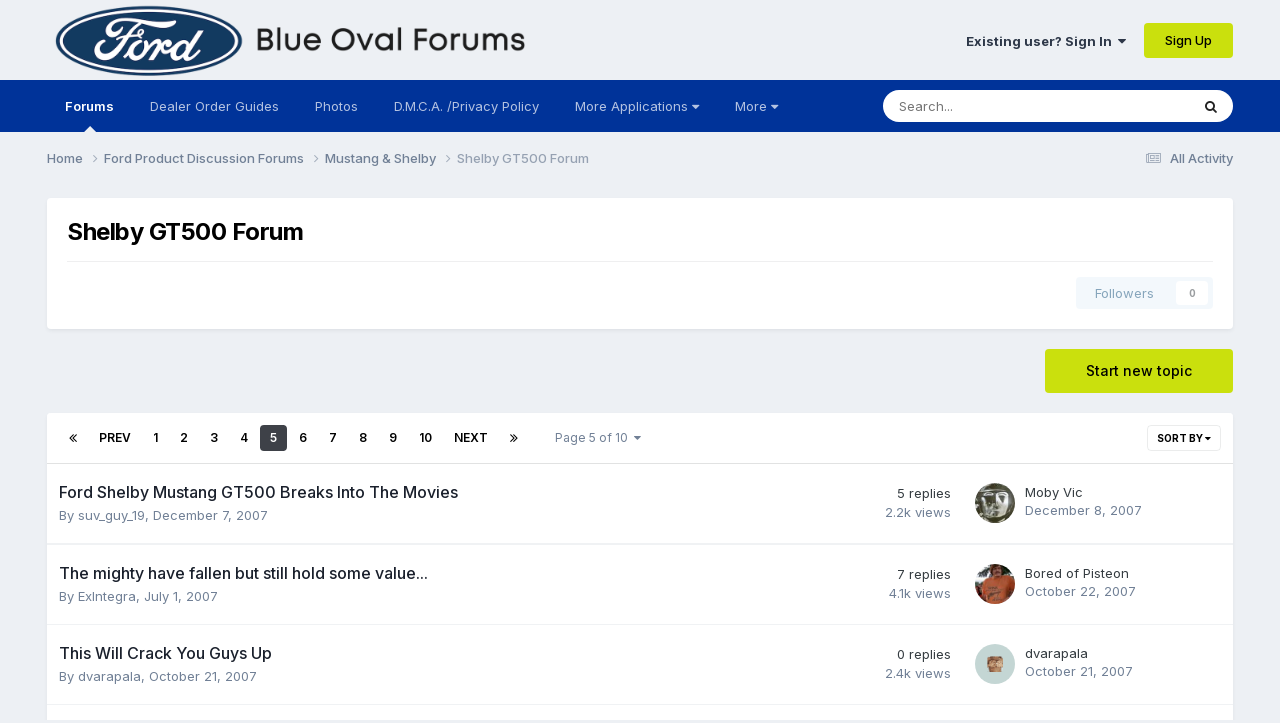

--- FILE ---
content_type: text/html;charset=UTF-8
request_url: https://blueovalforums.com/forums/index.php?/forum/41-shelby-gt500-forum/page/5/
body_size: 15700
content:
<!DOCTYPE html>
<html lang="en-US" dir="ltr">
	<head>
		<meta charset="utf-8">
        
		<title>Shelby GT500 Forum - Page 5 - Blue Oval Forums</title>
		
			<script type="text/javascript">

  var _gaq = _gaq || [];
  _gaq.push(['_setAccount', 'UA-37324358-1']);
  _gaq.push(['_trackPageview']);

  (function() {
    var ga = document.createElement('script'); ga.type = 'text/javascript'; ga.async = true;
    ga.src = ('https:' == document.location.protocol ? 'https://ssl' : 'http://www') + '.google-analytics.com/ga.js';
    var s = document.getElementsByTagName('script')[0]; s.parentNode.insertBefore(ga, s);
  })();

</script>
		
		
		
		

	<meta name="viewport" content="width=device-width, initial-scale=1">


	
	


	<meta name="twitter:card" content="summary" />



	
		
	

	
		
			
				<meta name="description" content="">
			
		
	

	
		
			
				<meta property="og:title" content="Shelby GT500 Forum">
			
		
	

	
		
			
				<meta property="og:description" content="">
			
		
	

	
		
			
				<meta property="og:url" content="https://blueovalforums.com/forums/index.php?/forum/41-shelby-gt500-forum/page/5/">
			
		
	

	
		
			
				<meta property="og:site_name" content="Blue Oval Forums">
			
		
	

	
		
			
				<meta property="og:locale" content="en_US">
			
		
	


	
		<link rel="canonical" href="https://blueovalforums.com/forums/index.php?/forum/41-shelby-gt500-forum/page/5/" />
	

	
		<link rel="first" href="https://blueovalforums.com/forums/index.php?/forum/41-shelby-gt500-forum/" />
	

	
		<link rel="prev" href="https://blueovalforums.com/forums/index.php?/forum/41-shelby-gt500-forum/page/4/" />
	

	
		<link rel="next" href="https://blueovalforums.com/forums/index.php?/forum/41-shelby-gt500-forum/page/6/" />
	

	
		<link rel="last" href="https://blueovalforums.com/forums/index.php?/forum/41-shelby-gt500-forum/page/10/" />
	

<link rel="alternate" type="application/rss+xml" title="Shelby GT500 Forum Latest Topics" href="https://blueovalforums.com/forums/index.php?/forum/41-shelby-gt500-forum.xml/" />



<link rel="manifest" href="https://blueovalforums.com/forums/index.php?/manifest.webmanifest/">
<meta name="msapplication-config" content="https://blueovalforums.com/forums/index.php?/browserconfig.xml/">
<meta name="msapplication-starturl" content="/">
<meta name="application-name" content="Blue Oval Forums">
<meta name="apple-mobile-web-app-title" content="Blue Oval Forums">

	<meta name="theme-color" content="#edf0f4">










<link rel="preload" href="//blueovalforums.com/forums/applications/core/interface/font/fontawesome-webfont.woff2?v=4.7.0" as="font" crossorigin="anonymous">
		


	<link rel="preconnect" href="https://fonts.googleapis.com">
	<link rel="preconnect" href="https://fonts.gstatic.com" crossorigin>
	
		<link href="https://fonts.googleapis.com/css2?family=Inter:wght@300;400;500;600;700&display=swap" rel="stylesheet">
	



	<link rel='stylesheet' href='https://blueovalforums.com/forums/uploads/css_built_1/341e4a57816af3ba440d891ca87450ff_framework.css?v=8d1c08d5fd1767887943' media='all'>

	<link rel='stylesheet' href='https://blueovalforums.com/forums/uploads/css_built_1/05e81b71abe4f22d6eb8d1a929494829_responsive.css?v=8d1c08d5fd1767887943' media='all'>

	<link rel='stylesheet' href='https://blueovalforums.com/forums/uploads/css_built_1/90eb5adf50a8c640f633d47fd7eb1778_core.css?v=8d1c08d5fd1767887943' media='all'>

	<link rel='stylesheet' href='https://blueovalforums.com/forums/uploads/css_built_1/5a0da001ccc2200dc5625c3f3934497d_core_responsive.css?v=8d1c08d5fd1767887943' media='all'>

	<link rel='stylesheet' href='https://blueovalforums.com/forums/uploads/css_built_1/62e269ced0fdab7e30e026f1d30ae516_forums.css?v=8d1c08d5fd1767887943' media='all'>

	<link rel='stylesheet' href='https://blueovalforums.com/forums/uploads/css_built_1/76e62c573090645fb99a15a363d8620e_forums_responsive.css?v=8d1c08d5fd1767887943' media='all'>





<link rel='stylesheet' href='https://blueovalforums.com/forums/uploads/css_built_1/258adbb6e4f3e83cd3b355f84e3fa002_custom.css?v=8d1c08d5fd1767887943' media='all'>




		
		

	
	<link rel='shortcut icon' href='https://blueovalforums.com/forums/uploads/monthly_2024_03/favicon.ico' type="image/x-icon">

	</head>
	<body class="ipsApp ipsApp_front ipsJS_none ipsClearfix" data-controller="core.front.core.app"  data-message=""  data-pageapp="forums" data-pagelocation="front" data-pagemodule="forums" data-pagecontroller="forums" data-pageid="41"   >
		
        

        

		<a href="#ipsLayout_mainArea" class="ipsHide" title="Go to main content on this page" accesskey="m">Jump to content</a>
		





		<div id="ipsLayout_header" class="ipsClearfix">
			<header>
				<div class="ipsLayout_container">
					


<a href='https://blueovalforums.com/forums/' id='elLogo' accesskey='1'><img src="https://blueovalforums.com/forums/uploads/monthly_2026_01/HeaderLogoBOF200PX.png.0387e3d9fe53a0fb0168cbfd580cc976.png" alt='Blue Oval Forums'></a>

					
						

	<ul id="elUserNav" class="ipsList_inline cSignedOut ipsResponsive_showDesktop">
		
        
		
        
        
            
            
	


	<li class='cUserNav_icon ipsHide' id='elCart_container'></li>
	<li class='elUserNav_sep ipsHide' id='elCart_sep'></li>

<li id="elSignInLink">
                <a href="https://blueovalforums.com/forums/index.php?/login/" data-ipsmenu-closeonclick="false" data-ipsmenu id="elUserSignIn">
                    Existing user? Sign In  <i class="fa fa-caret-down"></i>
                </a>
                
<div id='elUserSignIn_menu' class='ipsMenu ipsMenu_auto ipsHide'>
	<form accept-charset='utf-8' method='post' action='https://blueovalforums.com/forums/index.php?/login/'>
		<input type="hidden" name="csrfKey" value="2899b98ddc7b017ee3188ca2af2ca971">
		<input type="hidden" name="ref" value="aHR0cHM6Ly9ibHVlb3ZhbGZvcnVtcy5jb20vZm9ydW1zL2luZGV4LnBocD8vZm9ydW0vNDEtc2hlbGJ5LWd0NTAwLWZvcnVtL3BhZ2UvNS8=">
		<div data-role="loginForm">
			
			
			
				
<div class="ipsPad ipsForm ipsForm_vertical">
	<h4 class="ipsType_sectionHead">Sign In</h4>
	<br><br>
	<ul class='ipsList_reset'>
		<li class="ipsFieldRow ipsFieldRow_noLabel ipsFieldRow_fullWidth">
			
			
				<input type="text" placeholder="Display Name" name="auth" autocomplete="username">
			
		</li>
		<li class="ipsFieldRow ipsFieldRow_noLabel ipsFieldRow_fullWidth">
			<input type="password" placeholder="Password" name="password" autocomplete="current-password">
		</li>
		<li class="ipsFieldRow ipsFieldRow_checkbox ipsClearfix">
			<span class="ipsCustomInput">
				<input type="checkbox" name="remember_me" id="remember_me_checkbox" value="1" checked aria-checked="true">
				<span></span>
			</span>
			<div class="ipsFieldRow_content">
				<label class="ipsFieldRow_label" for="remember_me_checkbox">Remember me</label>
				<span class="ipsFieldRow_desc">Not recommended on shared computers</span>
			</div>
		</li>
		<li class="ipsFieldRow ipsFieldRow_fullWidth">
			<button type="submit" name="_processLogin" value="usernamepassword" class="ipsButton ipsButton_primary ipsButton_small" id="elSignIn_submit">Sign In</button>
			
				<p class="ipsType_right ipsType_small">
					
						<a href='https://blueovalforums.com/forums/index.php?/lostpassword/' >
					
					Forgot your password?</a>
				</p>
			
		</li>
	</ul>
</div>
			
		</div>
	</form>
</div>
            </li>
            
        
		
			<li>
				
					<a href="https://blueovalforums.com/forums/index.php?/register/"  id="elRegisterButton" class="ipsButton ipsButton_normal ipsButton_primary">Sign Up</a>
				
			</li>
		
	</ul>

						
<ul class='ipsMobileHamburger ipsList_reset ipsResponsive_hideDesktop'>
	<li data-ipsDrawer data-ipsDrawer-drawerElem='#elMobileDrawer'>
		<a href='#' >
			
			
				
			
			
			
			<i class='fa fa-navicon'></i>
		</a>
	</li>
</ul>
					
				</div>
			</header>
			

	<nav data-controller='core.front.core.navBar' class='ipsNavBar_noSubBars ipsResponsive_showDesktop'>
		<div class='ipsNavBar_primary ipsLayout_container ipsNavBar_noSubBars'>
			<ul data-role="primaryNavBar" class='ipsClearfix'>
				


	
		
		
			
		
		<li class='ipsNavBar_active' data-active id='elNavSecondary_10' data-role="navBarItem" data-navApp="forums" data-navExt="Forums">
			
			
				<a href="https://blueovalforums.com/forums/index.php"  data-navItem-id="10" data-navDefault>
					Forums<span class='ipsNavBar_active__identifier'></span>
				</a>
			
			
		</li>
	
	

	
		
		
		<li  id='elNavSecondary_54' data-role="navBarItem" data-navApp="core" data-navExt="CustomItem">
			
			
				<a href="https://blueovalforums.com/forums/index.php?/files/categories/"  data-navItem-id="54" >
					Dealer Order Guides<span class='ipsNavBar_active__identifier'></span>
				</a>
			
			
		</li>
	
	

	
		
		
		<li  id='elNavSecondary_75' data-role="navBarItem" data-navApp="core" data-navExt="CustomItem">
			
			
				<a href="https://blueovalforums.com/forums/index.php?/gallery/"  data-navItem-id="75" >
					Photos<span class='ipsNavBar_active__identifier'></span>
				</a>
			
			
		</li>
	
	

	
		
		
		<li  id='elNavSecondary_55' data-role="navBarItem" data-navApp="core" data-navExt="CustomItem">
			
			
				<a href="https://blueovalforums.com/forums/index.php?/terms/"  data-navItem-id="55" >
					D.M.C.A. /Privacy Policy<span class='ipsNavBar_active__identifier'></span>
				</a>
			
			
		</li>
	
	

	
		
		
		<li  id='elNavSecondary_24' data-role="navBarItem" data-navApp="core" data-navExt="Menu">
			
			
				<a href="#" id="elNavigation_24" data-ipsMenu data-ipsMenu-appendTo='#elNavSecondary_24' data-ipsMenu-activeClass='ipsNavActive_menu' data-navItem-id="24" >
					More Applications <i class="fa fa-caret-down"></i><span class='ipsNavBar_active__identifier'></span>
				</a>
				<ul id="elNavigation_24_menu" class="ipsMenu ipsMenu_auto ipsHide">
					

	
		
			<li class='ipsMenu_item' >
				<a href='https://blueovalforums.com/forums/index.php?/contact/' >
					Contact Us
				</a>
			</li>
		
	

	
		
			<li class='ipsMenu_item' >
				<a href='https://blueovalforums.com/forums/index.php?/topic/64317-dmca-digital-millennium-copyright-act-notice/' >
					D.M.C.A. Notice
				</a>
			</li>
		
	

	
		
			<li class='ipsMenu_item' >
				<a href='https://blueovalforums.com/forums/index.php?/gallery/' >
					Gallery
				</a>
			</li>
		
	

	

	
		
			<li class='ipsMenu_item' >
				<a href='https://blueovalforums.com/forums/index.php?/leaderboard/' >
					Leaderboard
				</a>
			</li>
		
	

	
		
			<li class='ipsMenu_item' >
				<a href='https://blueovalforums.com/forums/index.php?/online/' >
					Online Users
				</a>
			</li>
		
	

	
		
			<li class='ipsMenu_item' >
				<a href='https://blueovalforums.com/forums/index.php?/files/categories/' >
					Product Order Guides
				</a>
			</li>
		
	

	
		
			<li class='ipsMenu_item' >
				<a href='https://blueovalforums.com/forums/index.php?/staff/' >
					Staff
				</a>
			</li>
		
	

				</ul>
			
			
		</li>
	
	

	
	

	
		
		
		<li  id='elNavSecondary_74' data-role="navBarItem" data-navApp="core" data-navExt="AllActivity">
			
			
				<a href="https://blueovalforums.com/forums/index.php?/discover/"  data-navItem-id="74" >
					All Activity<span class='ipsNavBar_active__identifier'></span>
				</a>
			
			
		</li>
	
	

				<li class='ipsHide' id='elNavigationMore' data-role='navMore'>
					<a href='#' data-ipsMenu data-ipsMenu-appendTo='#elNavigationMore' id='elNavigationMore_dropdown'>More</a>
					<ul class='ipsNavBar_secondary ipsHide' data-role='secondaryNavBar'>
						<li class='ipsHide' id='elNavigationMore_more' data-role='navMore'>
							<a href='#' data-ipsMenu data-ipsMenu-appendTo='#elNavigationMore_more' id='elNavigationMore_more_dropdown'>More <i class='fa fa-caret-down'></i></a>
							<ul class='ipsHide ipsMenu ipsMenu_auto' id='elNavigationMore_more_dropdown_menu' data-role='moreDropdown'></ul>
						</li>
					</ul>
				</li>
			</ul>
			

	<div id="elSearchWrapper">
		<div id='elSearch' data-controller="core.front.core.quickSearch">
			<form accept-charset='utf-8' action='//blueovalforums.com/forums/index.php?/search/&amp;do=quicksearch' method='post'>
                <input type='search' id='elSearchField' placeholder='Search...' name='q' autocomplete='off' aria-label='Search'>
                <details class='cSearchFilter'>
                    <summary class='cSearchFilter__text'></summary>
                    <ul class='cSearchFilter__menu'>
                        
                        <li><label><input type="radio" name="type" value="all" ><span class='cSearchFilter__menuText'>Everywhere</span></label></li>
                        
                            
                                <li><label><input type="radio" name="type" value='contextual_{&quot;type&quot;:&quot;forums_topic&quot;,&quot;nodes&quot;:41}' checked><span class='cSearchFilter__menuText'>This Forum</span></label></li>
                            
                        
                        
                            <li><label><input type="radio" name="type" value="core_statuses_status"><span class='cSearchFilter__menuText'>Status Updates</span></label></li>
                        
                            <li><label><input type="radio" name="type" value="forums_topic"><span class='cSearchFilter__menuText'>Topics</span></label></li>
                        
                            <li><label><input type="radio" name="type" value="gallery_image"><span class='cSearchFilter__menuText'>Images</span></label></li>
                        
                            <li><label><input type="radio" name="type" value="gallery_album_item"><span class='cSearchFilter__menuText'>Albums</span></label></li>
                        
                            <li><label><input type="radio" name="type" value="downloads_file"><span class='cSearchFilter__menuText'>Files</span></label></li>
                        
                            <li><label><input type="radio" name="type" value="nexus_package_item"><span class='cSearchFilter__menuText'>Products</span></label></li>
                        
                            <li><label><input type="radio" name="type" value="core_members"><span class='cSearchFilter__menuText'>Members</span></label></li>
                        
                    </ul>
                </details>
				<button class='cSearchSubmit' type="submit" aria-label='Search'><i class="fa fa-search"></i></button>
			</form>
		</div>
	</div>

		</div>
	</nav>

			
<ul id='elMobileNav' class='ipsResponsive_hideDesktop' data-controller='core.front.core.mobileNav'>
	
		
			
			
				
				
			
				
					<li id='elMobileBreadcrumb'>
						<a href='https://blueovalforums.com/forums/index.php?/forum/82-mustang-shelby/'>
							<span>Mustang &amp; Shelby</span>
						</a>
					</li>
				
				
			
				
				
			
		
	
	
	
	<li >
		<a data-action="defaultStream" href='https://blueovalforums.com/forums/index.php?/discover/'><i class="fa fa-newspaper-o" aria-hidden="true"></i></a>
	</li>

	

	
		<li class='ipsJS_show'>
			<a href='https://blueovalforums.com/forums/index.php?/search/'><i class='fa fa-search'></i></a>
		</li>
	
</ul>
		</div>
		<main id="ipsLayout_body" class="ipsLayout_container">
			<div id="ipsLayout_contentArea">
				<div id="ipsLayout_contentWrapper">
					
<nav class='ipsBreadcrumb ipsBreadcrumb_top ipsFaded_withHover'>
	

	<ul class='ipsList_inline ipsPos_right'>
		
		<li >
			<a data-action="defaultStream" class='ipsType_light '  href='https://blueovalforums.com/forums/index.php?/discover/'><i class="fa fa-newspaper-o" aria-hidden="true"></i> <span>All Activity</span></a>
		</li>
		
	</ul>

	<ul data-role="breadcrumbList">
		<li>
			<a title="Home" href='https://blueovalforums.com/forums/'>
				<span>Home <i class='fa fa-angle-right'></i></span>
			</a>
		</li>
		
		
			<li>
				
					<a href='https://blueovalforums.com/forums/index.php?/forum/76-ford-product-discussion-forums/'>
						<span>Ford Product Discussion Forums <i class='fa fa-angle-right' aria-hidden="true"></i></span>
					</a>
				
			</li>
		
			<li>
				
					<a href='https://blueovalforums.com/forums/index.php?/forum/82-mustang-shelby/'>
						<span>Mustang &amp; Shelby <i class='fa fa-angle-right' aria-hidden="true"></i></span>
					</a>
				
			</li>
		
			<li>
				
					Shelby GT500 Forum
				
			</li>
		
	</ul>
</nav>
					
					<div id="ipsLayout_mainArea">
						
						
						
						

	




						




	
	<div class="ipsPageHeader  ipsBox ipsResponsive_pull ipsPadding ipsClearfix" >
		<header>
			
			<h1 class="ipsType_pageTitle">Shelby GT500 Forum</h1>
			
				



<div class='ipsType_richText ipsType_normal' data-controller='core.front.core.lightboxedImages' >

</div>

			
			
			
				<hr class='ipsHr ipsResponsive_hidePhone' />
				<div class='ipsClearfix ipsResponsive_hidePhone'>
					<div class='ipsPos_right'>
                        
                        



<div data-followApp='forums' data-followArea='forum' data-followID='41' data-controller='core.front.core.followButton'>
	

	<a href='https://blueovalforums.com/forums/index.php?/login/' rel="nofollow" class="ipsFollow ipsPos_middle ipsButton ipsButton_light ipsButton_verySmall ipsButton_disabled" data-role="followButton" data-ipsTooltip title='Sign in to follow this'>
		<span>Followers</span>
		<span class='ipsCommentCount'>0</span>
	</a>

</div>
                    </div>
				</div>
			
		</header>
	</div>
	
	

<div data-controller='forums.front.forum.forumPage'>
	<ul class="ipsToolList ipsToolList_horizontal ipsSpacer_both">
		

	<li class='ipsToolList_primaryAction'>
		
			<a class="ipsButton ipsButton_medium ipsButton_important ipsButton_fullWidth" href="https://blueovalforums.com/forums/index.php?/forum/41-shelby-gt500-forum/&amp;do=add" title='Start a new topic in this forum' rel='nofollow noindex'>Start new topic</a>
		
	</li>






	</ul>
	
<div class='ipsBox ipsResponsive_pull' data-baseurl='https://blueovalforums.com/forums/index.php?/forum/41-shelby-gt500-forum/page/5/' data-resort='listResort' data-tableID='topics'  data-controller='core.global.core.table'>
	
		<h2 class='ipsType_sectionTitle ipsHide ipsType_medium ipsType_reset ipsClear'>230 topics in this forum</h2>
	

	
	<div class="ipsButtonBar ipsPad_half ipsClearfix ipsClear">
		

		<ul class="ipsButtonRow ipsPos_right ipsClearfix">
			
				<li>
					<a href="#elSortByMenu_menu" id="elSortByMenu_987e8fad08379b26943b4e5ea4711912" data-role='sortButton' data-ipsMenu data-ipsMenu-activeClass="ipsButtonRow_active" data-ipsMenu-selectable="radio">Sort By <i class="fa fa-caret-down"></i></a>
					<ul class="ipsMenu ipsMenu_auto ipsMenu_withStem ipsMenu_selectable ipsHide" id="elSortByMenu_987e8fad08379b26943b4e5ea4711912_menu">
						
						
							<li class="ipsMenu_item ipsMenu_itemChecked" data-ipsMenuValue="last_post" data-sortDirection='desc'><a href="https://blueovalforums.com/forums/index.php?/forum/41-shelby-gt500-forum/&amp;sortby=last_post&amp;sortdirection=desc" rel="nofollow">Recently Updated</a></li>
						
							<li class="ipsMenu_item " data-ipsMenuValue="title" data-sortDirection='asc'><a href="https://blueovalforums.com/forums/index.php?/forum/41-shelby-gt500-forum/&amp;sortby=title&amp;sortdirection=asc" rel="nofollow">Title</a></li>
						
							<li class="ipsMenu_item " data-ipsMenuValue="start_date" data-sortDirection='desc'><a href="https://blueovalforums.com/forums/index.php?/forum/41-shelby-gt500-forum/&amp;sortby=start_date&amp;sortdirection=desc" rel="nofollow">Start Date</a></li>
						
							<li class="ipsMenu_item " data-ipsMenuValue="views" data-sortDirection='desc'><a href="https://blueovalforums.com/forums/index.php?/forum/41-shelby-gt500-forum/&amp;sortby=views&amp;sortdirection=desc" rel="nofollow">Most Viewed</a></li>
						
							<li class="ipsMenu_item " data-ipsMenuValue="posts" data-sortDirection='desc'><a href="https://blueovalforums.com/forums/index.php?/forum/41-shelby-gt500-forum/&amp;sortby=posts&amp;sortdirection=desc" rel="nofollow">Most Replies</a></li>
						
						
							<li class="ipsMenu_item " data-noSelect="true">
								<a href='https://blueovalforums.com/forums/index.php?/forum/41-shelby-gt500-forum/page/5/&amp;advancedSearchForm=1&amp;sortby=forums_topics.last_post&amp;sortdirection=DESC' rel="nofollow" data-ipsDialog data-ipsDialog-title='Custom Sort'>Custom</a>
							</li>
						
					</ul>
				</li>
			
				
		</ul>
		


		<div data-role="tablePagination" >
			


	
	<ul class='ipsPagination' id='elPagination_6ab46bd67b9d299b84691c7ccdcef40c_1306889398' data-ipsPagination-seoPagination='true' data-pages='10' data-ipsPagination  data-ipsPagination-pages="10" data-ipsPagination-perPage='25'>
		
			
				<li class='ipsPagination_first'><a href='https://blueovalforums.com/forums/index.php?/forum/41-shelby-gt500-forum/' rel="first" data-page='1' data-ipsTooltip title='First page'><i class='fa fa-angle-double-left'></i></a></li>
				<li class='ipsPagination_prev'><a href='https://blueovalforums.com/forums/index.php?/forum/41-shelby-gt500-forum/page/4/' rel="prev" data-page='4' data-ipsTooltip title='Previous page'>Prev</a></li>
				
					<li class='ipsPagination_page'><a href='https://blueovalforums.com/forums/index.php?/forum/41-shelby-gt500-forum/' data-page='1'>1</a></li>
				
					<li class='ipsPagination_page'><a href='https://blueovalforums.com/forums/index.php?/forum/41-shelby-gt500-forum/page/2/' data-page='2'>2</a></li>
				
					<li class='ipsPagination_page'><a href='https://blueovalforums.com/forums/index.php?/forum/41-shelby-gt500-forum/page/3/' data-page='3'>3</a></li>
				
					<li class='ipsPagination_page'><a href='https://blueovalforums.com/forums/index.php?/forum/41-shelby-gt500-forum/page/4/' data-page='4'>4</a></li>
				
			
			<li class='ipsPagination_page ipsPagination_active'><a href='https://blueovalforums.com/forums/index.php?/forum/41-shelby-gt500-forum/page/5/' data-page='5'>5</a></li>
			
				
					<li class='ipsPagination_page'><a href='https://blueovalforums.com/forums/index.php?/forum/41-shelby-gt500-forum/page/6/' data-page='6'>6</a></li>
				
					<li class='ipsPagination_page'><a href='https://blueovalforums.com/forums/index.php?/forum/41-shelby-gt500-forum/page/7/' data-page='7'>7</a></li>
				
					<li class='ipsPagination_page'><a href='https://blueovalforums.com/forums/index.php?/forum/41-shelby-gt500-forum/page/8/' data-page='8'>8</a></li>
				
					<li class='ipsPagination_page'><a href='https://blueovalforums.com/forums/index.php?/forum/41-shelby-gt500-forum/page/9/' data-page='9'>9</a></li>
				
					<li class='ipsPagination_page'><a href='https://blueovalforums.com/forums/index.php?/forum/41-shelby-gt500-forum/page/10/' data-page='10'>10</a></li>
				
				<li class='ipsPagination_next'><a href='https://blueovalforums.com/forums/index.php?/forum/41-shelby-gt500-forum/page/6/' rel="next" data-page='6' data-ipsTooltip title='Next page'>Next</a></li>
				<li class='ipsPagination_last'><a href='https://blueovalforums.com/forums/index.php?/forum/41-shelby-gt500-forum/page/10/' rel="last" data-page='10' data-ipsTooltip title='Last page'><i class='fa fa-angle-double-right'></i></a></li>
			
			
				<li class='ipsPagination_pageJump'>
					<a href='#' data-ipsMenu data-ipsMenu-closeOnClick='false' data-ipsMenu-appendTo='#elPagination_6ab46bd67b9d299b84691c7ccdcef40c_1306889398' id='elPagination_6ab46bd67b9d299b84691c7ccdcef40c_1306889398_jump'>Page 5 of 10 &nbsp;<i class='fa fa-caret-down'></i></a>
					<div class='ipsMenu ipsMenu_narrow ipsPadding ipsHide' id='elPagination_6ab46bd67b9d299b84691c7ccdcef40c_1306889398_jump_menu'>
						<form accept-charset='utf-8' method='post' action='https://blueovalforums.com/forums/index.php?/forum/41-shelby-gt500-forum/' data-role="pageJump" data-baseUrl='#'>
							<ul class='ipsForm ipsForm_horizontal'>
								<li class='ipsFieldRow'>
									<input type='number' min='1' max='10' placeholder='Page number' class='ipsField_fullWidth' name='page'>
								</li>
								<li class='ipsFieldRow ipsFieldRow_fullWidth'>
									<input type='submit' class='ipsButton_fullWidth ipsButton ipsButton_verySmall ipsButton_primary' value='Go'>
								</li>
							</ul>
						</form>
					</div>
				</li>
			
		
	</ul>

		</div>
	</div>
	
	
		
			<ol class='ipsClear ipsDataList cForumTopicTable  cTopicList ' id='elTable_987e8fad08379b26943b4e5ea4711912' data-role="tableRows">
				


	
	

	
	

	
	

	
	

	
	

	
	

	
	

	
	

	
	

	
	

	
	

	
	

	
	

	
	

	
	

	
	

	
	

	
	

	
	

	
	

	
	

	
	

	
	

	
	

	
	


	
	
		
		
		
		
			<li class="ipsDataItem ipsDataItem_responsivePhoto     " data-rowID='19170' data-location='' data-controller='forums.front.forum.topicRow'>
				
				<div class='ipsDataItem_main'>
					
					<h4 class='ipsDataItem_title ipsContained_container'>
						
						
						
						

						
						
						
										
												

						<span class='ipsType_break ipsContained'>
							<a href='https://blueovalforums.com/forums/index.php?/topic/19170-ford-shelby-mustang-gt500-breaks-into-the-movies/' class='' title='Ford Shelby Mustang GT500 Breaks Into The Movies '  data-ipsHover data-ipsHover-target='https://blueovalforums.com/forums/index.php?/topic/19170-ford-shelby-mustang-gt500-breaks-into-the-movies/&amp;preview=1' data-ipsHover-timeout='1.5'>
								<span>
									Ford Shelby Mustang GT500 Breaks Into The Movies
								</span>
							</a>
						</span>
						
					</h4>
					<span data-role="activeUsers"></span>
					<div class='ipsDataItem_meta ipsType_reset ipsType_light ipsType_blendLinks'>
						<span>
							By 


<a href='https://blueovalforums.com/forums/index.php?/profile/24815-suv_guy_19/' rel="nofollow" data-ipsHover data-ipsHover-width='370' data-ipsHover-target='https://blueovalforums.com/forums/index.php?/profile/24815-suv_guy_19/&amp;do=hovercard&amp;referrer=https%253A%252F%252Fblueovalforums.com%252Fforums%252Findex.php%253F%252Fforum%252F41-shelby-gt500-forum%252Fpage%252F5%252F' title="Go to suv_guy_19's profile" class="ipsType_break">suv_guy_19</a>, 
						</span><time datetime='2007-12-07T23:51:43Z' title='12/07/2007 11:51  PM' data-short='18 yr'>December 7, 2007</time>
						
						
					</div>
				</div>
				<ul class='ipsDataItem_stats'>
					
					
						<li  data-statType='forums_comments'>
							<span class='ipsDataItem_stats_number'>5</span>
							<span class='ipsDataItem_stats_type'> replies</span>
							
						</li>
					
						<li class='ipsType_light' data-statType='num_views'>
							<span class='ipsDataItem_stats_number'>2.2k</span>
							<span class='ipsDataItem_stats_type'> views</span>
							
						</li>
					
					
				</ul>
				<ul class='ipsDataItem_lastPoster ipsDataItem_withPhoto ipsType_blendLinks'>
					<li>
						
							


	<a href="https://blueovalforums.com/forums/index.php?/profile/13813-moby-vic/" rel="nofollow" data-ipsHover data-ipsHover-width="370" data-ipsHover-target="https://blueovalforums.com/forums/index.php?/profile/13813-moby-vic/&amp;do=hovercard" class="ipsUserPhoto ipsUserPhoto_tiny" title="Go to Moby Vic's profile">
		<img src='https://blueovalforums.com/forums/uploads/av-13813.jpg' alt='Moby Vic' loading="lazy">
	</a>

						
					</li>
					<li>
						
							
								


<a href='https://blueovalforums.com/forums/index.php?/profile/13813-moby-vic/' rel="nofollow" data-ipsHover data-ipsHover-width='370' data-ipsHover-target='https://blueovalforums.com/forums/index.php?/profile/13813-moby-vic/&amp;do=hovercard&amp;referrer=https%253A%252F%252Fblueovalforums.com%252Fforums%252Findex.php%253F%252Fforum%252F41-shelby-gt500-forum%252Fpage%252F5%252F' title="Go to Moby Vic's profile" class="ipsType_break">Moby Vic</a>
							
						
					</li>
					<li class="ipsType_light">
						<a href='https://blueovalforums.com/forums/index.php?/topic/19170-ford-shelby-mustang-gt500-breaks-into-the-movies/' title='Go to last post' class='ipsType_blendLinks'>
							<time datetime='2007-12-08T04:30:42Z' title='12/08/2007 04:30  AM' data-short='18 yr'>December 8, 2007</time>
						</a>
					</li>
				</ul>
				
			</li>
		
	
		
			<li class="ipsDataItem">
				<div class='ipsResponsive_showPhone ipsResponsive_block'>

  <center>
<script async src="https://pagead2.googlesyndication.com/pagead/js/adsbygoogle.js"></script>
<!-- Blue Oval Forums Mobile Responsive -->
<ins class="adsbygoogle"
     style="display:block"
     data-ad-client="ca-pub-8684893976521350"
     data-ad-slot="4217576919"
     data-ad-format="auto"
     data-full-width-responsive="true"></ins>
<script>
     (adsbygoogle = window.adsbygoogle || []).push({});
</script>
  </center>
  
  </div>
			</li>
		
		
		
		
			<li class="ipsDataItem ipsDataItem_responsivePhoto     " data-rowID='14409' data-location='' data-controller='forums.front.forum.topicRow'>
				
				<div class='ipsDataItem_main'>
					
					<h4 class='ipsDataItem_title ipsContained_container'>
						
						
						
						

						
						
						
										
												

						<span class='ipsType_break ipsContained'>
							<a href='https://blueovalforums.com/forums/index.php?/topic/14409-the-mighty-have-fallen-but-still-hold-some-value/' class='' title='The mighty have fallen but still hold some value... '  data-ipsHover data-ipsHover-target='https://blueovalforums.com/forums/index.php?/topic/14409-the-mighty-have-fallen-but-still-hold-some-value/&amp;preview=1' data-ipsHover-timeout='1.5'>
								<span>
									The mighty have fallen but still hold some value...
								</span>
							</a>
						</span>
						
					</h4>
					<span data-role="activeUsers"></span>
					<div class='ipsDataItem_meta ipsType_reset ipsType_light ipsType_blendLinks'>
						<span>
							By 


<a href='https://blueovalforums.com/forums/index.php?/profile/1555-exintegra/' rel="nofollow" data-ipsHover data-ipsHover-width='370' data-ipsHover-target='https://blueovalforums.com/forums/index.php?/profile/1555-exintegra/&amp;do=hovercard&amp;referrer=https%253A%252F%252Fblueovalforums.com%252Fforums%252Findex.php%253F%252Fforum%252F41-shelby-gt500-forum%252Fpage%252F5%252F' title="Go to ExIntegra's profile" class="ipsType_break">ExIntegra</a>, 
						</span><time datetime='2007-07-01T01:41:00Z' title='07/01/2007 01:41  AM' data-short='18 yr'>July 1, 2007</time>
						
						
					</div>
				</div>
				<ul class='ipsDataItem_stats'>
					
					
						<li  data-statType='forums_comments'>
							<span class='ipsDataItem_stats_number'>7</span>
							<span class='ipsDataItem_stats_type'> replies</span>
							
						</li>
					
						<li class='ipsType_light' data-statType='num_views'>
							<span class='ipsDataItem_stats_number'>4.1k</span>
							<span class='ipsDataItem_stats_type'> views</span>
							
						</li>
					
					
				</ul>
				<ul class='ipsDataItem_lastPoster ipsDataItem_withPhoto ipsType_blendLinks'>
					<li>
						
							


	<a href="https://blueovalforums.com/forums/index.php?/profile/15837-bored-of-pisteon/" rel="nofollow" data-ipsHover data-ipsHover-width="370" data-ipsHover-target="https://blueovalforums.com/forums/index.php?/profile/15837-bored-of-pisteon/&amp;do=hovercard" class="ipsUserPhoto ipsUserPhoto_tiny" title="Go to Bored of Pisteon's profile">
		<img src='https://blueovalforums.com/forums/uploads/profile/photo-thumb-15837.jpg' alt='Bored of Pisteon' loading="lazy">
	</a>

						
					</li>
					<li>
						
							
								


<a href='https://blueovalforums.com/forums/index.php?/profile/15837-bored-of-pisteon/' rel="nofollow" data-ipsHover data-ipsHover-width='370' data-ipsHover-target='https://blueovalforums.com/forums/index.php?/profile/15837-bored-of-pisteon/&amp;do=hovercard&amp;referrer=https%253A%252F%252Fblueovalforums.com%252Fforums%252Findex.php%253F%252Fforum%252F41-shelby-gt500-forum%252Fpage%252F5%252F' title="Go to Bored of Pisteon's profile" class="ipsType_break">Bored of Pisteon</a>
							
						
					</li>
					<li class="ipsType_light">
						<a href='https://blueovalforums.com/forums/index.php?/topic/14409-the-mighty-have-fallen-but-still-hold-some-value/' title='Go to last post' class='ipsType_blendLinks'>
							<time datetime='2007-10-22T21:24:25Z' title='10/22/2007 09:24  PM' data-short='18 yr'>October 22, 2007</time>
						</a>
					</li>
				</ul>
				
			</li>
		
	
		
		
		
		
			<li class="ipsDataItem ipsDataItem_responsivePhoto     " data-rowID='17613' data-location='' data-controller='forums.front.forum.topicRow'>
				
				<div class='ipsDataItem_main'>
					
					<h4 class='ipsDataItem_title ipsContained_container'>
						
						
						
						

						
						
						
										
												

						<span class='ipsType_break ipsContained'>
							<a href='https://blueovalforums.com/forums/index.php?/topic/17613-this-will-crack-you-guys-up/' class='' title='This Will Crack You Guys Up '  data-ipsHover data-ipsHover-target='https://blueovalforums.com/forums/index.php?/topic/17613-this-will-crack-you-guys-up/&amp;preview=1' data-ipsHover-timeout='1.5'>
								<span>
									This Will Crack You Guys Up
								</span>
							</a>
						</span>
						
					</h4>
					<span data-role="activeUsers"></span>
					<div class='ipsDataItem_meta ipsType_reset ipsType_light ipsType_blendLinks'>
						<span>
							By 


<a href='https://blueovalforums.com/forums/index.php?/profile/6162-dvarapala/' rel="nofollow" data-ipsHover data-ipsHover-width='370' data-ipsHover-target='https://blueovalforums.com/forums/index.php?/profile/6162-dvarapala/&amp;do=hovercard&amp;referrer=https%253A%252F%252Fblueovalforums.com%252Fforums%252Findex.php%253F%252Fforum%252F41-shelby-gt500-forum%252Fpage%252F5%252F' title="Go to dvarapala's profile" class="ipsType_break">dvarapala</a>, 
						</span><time datetime='2007-10-21T14:36:58Z' title='10/21/2007 02:36  PM' data-short='18 yr'>October 21, 2007</time>
						
						
					</div>
				</div>
				<ul class='ipsDataItem_stats'>
					
					
						<li  data-statType='forums_comments'>
							<span class='ipsDataItem_stats_number'>0</span>
							<span class='ipsDataItem_stats_type'> replies</span>
							
						</li>
					
						<li class='ipsType_light' data-statType='num_views'>
							<span class='ipsDataItem_stats_number'>2.4k</span>
							<span class='ipsDataItem_stats_type'> views</span>
							
						</li>
					
					
				</ul>
				<ul class='ipsDataItem_lastPoster ipsDataItem_withPhoto ipsType_blendLinks'>
					<li>
						
							


	<a href="https://blueovalforums.com/forums/index.php?/profile/6162-dvarapala/" rel="nofollow" data-ipsHover data-ipsHover-width="370" data-ipsHover-target="https://blueovalforums.com/forums/index.php?/profile/6162-dvarapala/&amp;do=hovercard" class="ipsUserPhoto ipsUserPhoto_tiny" title="Go to dvarapala's profile">
		<img src='https://blueovalforums.com/forums/uploads/profile/photo-thumb-6162.gif' alt='dvarapala' loading="lazy">
	</a>

						
					</li>
					<li>
						
							
								


<a href='https://blueovalforums.com/forums/index.php?/profile/6162-dvarapala/' rel="nofollow" data-ipsHover data-ipsHover-width='370' data-ipsHover-target='https://blueovalforums.com/forums/index.php?/profile/6162-dvarapala/&amp;do=hovercard&amp;referrer=https%253A%252F%252Fblueovalforums.com%252Fforums%252Findex.php%253F%252Fforum%252F41-shelby-gt500-forum%252Fpage%252F5%252F' title="Go to dvarapala's profile" class="ipsType_break">dvarapala</a>
							
						
					</li>
					<li class="ipsType_light">
						<a href='https://blueovalforums.com/forums/index.php?/topic/17613-this-will-crack-you-guys-up/' title='Go to last post' class='ipsType_blendLinks'>
							<time datetime='2007-10-21T14:36:58Z' title='10/21/2007 02:36  PM' data-short='18 yr'>October 21, 2007</time>
						</a>
					</li>
				</ul>
				
			</li>
		
	
		
		
		
		
			<li class="ipsDataItem ipsDataItem_responsivePhoto     " data-rowID='13818' data-location='' data-controller='forums.front.forum.topicRow'>
				
				<div class='ipsDataItem_main'>
					
					<h4 class='ipsDataItem_title ipsContained_container'>
						
						
						
						

						
						
						
										
												

						<span class='ipsType_break ipsContained'>
							<a href='https://blueovalforums.com/forums/index.php?/topic/13818-adrenaline-spied/' class='' title='Adrenaline Spied??? '  data-ipsHover data-ipsHover-target='https://blueovalforums.com/forums/index.php?/topic/13818-adrenaline-spied/&amp;preview=1' data-ipsHover-timeout='1.5'>
								<span>
									Adrenaline Spied???
								</span>
							</a>
						</span>
						
							

	<span class='ipsPagination ipsPagination_mini' id='elPagination_4feb95c7ed3285facdb755d0588702cb'>
		
			<span class='ipsPagination_page'><a href='https://blueovalforums.com/forums/index.php?/topic/13818-adrenaline-spied/#comments' data-ipsTooltip title='Go to page 1'>1</a></span>
		
			<span class='ipsPagination_page'><a href='https://blueovalforums.com/forums/index.php?/topic/13818-adrenaline-spied/page/2/#comments' data-ipsTooltip title='Go to page 2'>2</a></span>
		
		
	</span>

						
					</h4>
					<span data-role="activeUsers"></span>
					<div class='ipsDataItem_meta ipsType_reset ipsType_light ipsType_blendLinks'>
						<span>
							By 


<a href='https://blueovalforums.com/forums/index.php?/profile/23027-igor/' rel="nofollow" data-ipsHover data-ipsHover-width='370' data-ipsHover-target='https://blueovalforums.com/forums/index.php?/profile/23027-igor/&amp;do=hovercard&amp;referrer=https%253A%252F%252Fblueovalforums.com%252Fforums%252Findex.php%253F%252Fforum%252F41-shelby-gt500-forum%252Fpage%252F5%252F' title="Go to igor's profile" class="ipsType_break">igor</a>, 
						</span><time datetime='2007-06-08T16:15:56Z' title='06/08/2007 04:15  PM' data-short='18 yr'>June 8, 2007</time>
						
						
					</div>
				</div>
				<ul class='ipsDataItem_stats'>
					
					
						<li  data-statType='forums_comments'>
							<span class='ipsDataItem_stats_number'>49</span>
							<span class='ipsDataItem_stats_type'> replies</span>
							
						</li>
					
						<li class='ipsType_light' data-statType='num_views'>
							<span class='ipsDataItem_stats_number'>13.7k</span>
							<span class='ipsDataItem_stats_type'> views</span>
							
						</li>
					
					
				</ul>
				<ul class='ipsDataItem_lastPoster ipsDataItem_withPhoto ipsType_blendLinks'>
					<li>
						
							


	<a href="https://blueovalforums.com/forums/index.php?/profile/14407-inteller/" rel="nofollow" data-ipsHover data-ipsHover-width="370" data-ipsHover-target="https://blueovalforums.com/forums/index.php?/profile/14407-inteller/&amp;do=hovercard" class="ipsUserPhoto ipsUserPhoto_tiny" title="Go to inteller's profile">
		<img src='https://blueovalforums.com/forums/uploads/set_resources_1/FordIDriveOne.jpg.e0b356ca6d0e3f47524e85c2eb7755a3.jpg' alt='inteller' loading="lazy">
	</a>

						
					</li>
					<li>
						
							
								


<a href='https://blueovalforums.com/forums/index.php?/profile/14407-inteller/' rel="nofollow" data-ipsHover data-ipsHover-width='370' data-ipsHover-target='https://blueovalforums.com/forums/index.php?/profile/14407-inteller/&amp;do=hovercard&amp;referrer=https%253A%252F%252Fblueovalforums.com%252Fforums%252Findex.php%253F%252Fforum%252F41-shelby-gt500-forum%252Fpage%252F5%252F' title="Go to inteller's profile" class="ipsType_break">inteller</a>
							
						
					</li>
					<li class="ipsType_light">
						<a href='https://blueovalforums.com/forums/index.php?/topic/13818-adrenaline-spied/' title='Go to last post' class='ipsType_blendLinks'>
							<time datetime='2007-09-20T17:44:18Z' title='09/20/2007 05:44  PM' data-short='18 yr'>September 20, 2007</time>
						</a>
					</li>
				</ul>
				
			</li>
		
	
		
		
		
		
			<li class="ipsDataItem ipsDataItem_responsivePhoto     " data-rowID='15977' data-location='' data-controller='forums.front.forum.topicRow'>
				
				<div class='ipsDataItem_main'>
					
					<h4 class='ipsDataItem_title ipsContained_container'>
						
						
						
						

						
						
						
										
												

						<span class='ipsType_break ipsContained'>
							<a href='https://blueovalforums.com/forums/index.php?/topic/15977-drivers-wanted-on-track-performance-driving-clinic-sept-15-16-hallett-ok/' class='' title='Drivers Wanted: On Track Performance Driving Clinic, Sept 15 &amp; 16, Hallett (OK) '  data-ipsHover data-ipsHover-target='https://blueovalforums.com/forums/index.php?/topic/15977-drivers-wanted-on-track-performance-driving-clinic-sept-15-16-hallett-ok/&amp;preview=1' data-ipsHover-timeout='1.5'>
								<span>
									Drivers Wanted: On Track Performance Driving Clinic, Sept 15 &amp; 16, Hallett (OK)
								</span>
							</a>
						</span>
						
					</h4>
					<span data-role="activeUsers"></span>
					<div class='ipsDataItem_meta ipsType_reset ipsType_light ipsType_blendLinks'>
						<span>
							By 


<a href='https://blueovalforums.com/forums/index.php?/profile/23287-stanger58/' rel="nofollow" data-ipsHover data-ipsHover-width='370' data-ipsHover-target='https://blueovalforums.com/forums/index.php?/profile/23287-stanger58/&amp;do=hovercard&amp;referrer=https%253A%252F%252Fblueovalforums.com%252Fforums%252Findex.php%253F%252Fforum%252F41-shelby-gt500-forum%252Fpage%252F5%252F' title="Go to Stanger58's profile" class="ipsType_break">Stanger58</a>, 
						</span><time datetime='2007-08-25T02:28:30Z' title='08/25/2007 02:28  AM' data-short='18 yr'>August 25, 2007</time>
						
						
					</div>
				</div>
				<ul class='ipsDataItem_stats'>
					
					
						<li  data-statType='forums_comments'>
							<span class='ipsDataItem_stats_number'>0</span>
							<span class='ipsDataItem_stats_type'> replies</span>
							
						</li>
					
						<li class='ipsType_light' data-statType='num_views'>
							<span class='ipsDataItem_stats_number'>2.2k</span>
							<span class='ipsDataItem_stats_type'> views</span>
							
						</li>
					
					
				</ul>
				<ul class='ipsDataItem_lastPoster ipsDataItem_withPhoto ipsType_blendLinks'>
					<li>
						
							


	<a href="https://blueovalforums.com/forums/index.php?/profile/23287-stanger58/" rel="nofollow" data-ipsHover data-ipsHover-width="370" data-ipsHover-target="https://blueovalforums.com/forums/index.php?/profile/23287-stanger58/&amp;do=hovercard" class="ipsUserPhoto ipsUserPhoto_tiny" title="Go to Stanger58's profile">
		<img src='https://blueovalforums.com/forums/uploads/set_resources_1/FordIDriveOne.jpg.e0b356ca6d0e3f47524e85c2eb7755a3.jpg' alt='Stanger58' loading="lazy">
	</a>

						
					</li>
					<li>
						
							
								


<a href='https://blueovalforums.com/forums/index.php?/profile/23287-stanger58/' rel="nofollow" data-ipsHover data-ipsHover-width='370' data-ipsHover-target='https://blueovalforums.com/forums/index.php?/profile/23287-stanger58/&amp;do=hovercard&amp;referrer=https%253A%252F%252Fblueovalforums.com%252Fforums%252Findex.php%253F%252Fforum%252F41-shelby-gt500-forum%252Fpage%252F5%252F' title="Go to Stanger58's profile" class="ipsType_break">Stanger58</a>
							
						
					</li>
					<li class="ipsType_light">
						<a href='https://blueovalforums.com/forums/index.php?/topic/15977-drivers-wanted-on-track-performance-driving-clinic-sept-15-16-hallett-ok/' title='Go to last post' class='ipsType_blendLinks'>
							<time datetime='2007-08-25T02:28:30Z' title='08/25/2007 02:28  AM' data-short='18 yr'>August 25, 2007</time>
						</a>
					</li>
				</ul>
				
			</li>
		
	
		
		
		
		
			<li class="ipsDataItem ipsDataItem_responsivePhoto     " data-rowID='15921' data-location='' data-controller='forums.front.forum.topicRow'>
				
				<div class='ipsDataItem_main'>
					
					<h4 class='ipsDataItem_title ipsContained_container'>
						
						
						
						

						
						
						
										
												

						<span class='ipsType_break ipsContained'>
							<a href='https://blueovalforums.com/forums/index.php?/topic/15921-08-gt500/' class='' title='08 GT500 '  data-ipsHover data-ipsHover-target='https://blueovalforums.com/forums/index.php?/topic/15921-08-gt500/&amp;preview=1' data-ipsHover-timeout='1.5'>
								<span>
									08 GT500
								</span>
							</a>
						</span>
						
					</h4>
					<span data-role="activeUsers"></span>
					<div class='ipsDataItem_meta ipsType_reset ipsType_light ipsType_blendLinks'>
						<span>
							By 


<a href='https://blueovalforums.com/forums/index.php?/profile/25048-deanh/' rel="nofollow" data-ipsHover data-ipsHover-width='370' data-ipsHover-target='https://blueovalforums.com/forums/index.php?/profile/25048-deanh/&amp;do=hovercard&amp;referrer=https%253A%252F%252Fblueovalforums.com%252Fforums%252Findex.php%253F%252Fforum%252F41-shelby-gt500-forum%252Fpage%252F5%252F' title="Go to Deanh's profile" class="ipsType_break">Deanh</a>, 
						</span><time datetime='2007-08-23T18:06:47Z' title='08/23/2007 06:06  PM' data-short='18 yr'>August 23, 2007</time>
						
						
					</div>
				</div>
				<ul class='ipsDataItem_stats'>
					
					
						<li  data-statType='forums_comments'>
							<span class='ipsDataItem_stats_number'>6</span>
							<span class='ipsDataItem_stats_type'> replies</span>
							
						</li>
					
						<li class='ipsType_light' data-statType='num_views'>
							<span class='ipsDataItem_stats_number'>2.4k</span>
							<span class='ipsDataItem_stats_type'> views</span>
							
						</li>
					
					
				</ul>
				<ul class='ipsDataItem_lastPoster ipsDataItem_withPhoto ipsType_blendLinks'>
					<li>
						
							


	<a href="https://blueovalforums.com/forums/index.php?/profile/15376-michael-reynolds/" rel="nofollow" data-ipsHover data-ipsHover-width="370" data-ipsHover-target="https://blueovalforums.com/forums/index.php?/profile/15376-michael-reynolds/&amp;do=hovercard" class="ipsUserPhoto ipsUserPhoto_tiny" title="Go to Michael Reynolds's profile">
		<img src='https://blueovalforums.com/forums/uploads/av-15376.jpg' alt='Michael Reynolds' loading="lazy">
	</a>

						
					</li>
					<li>
						
							
								


<a href='https://blueovalforums.com/forums/index.php?/profile/15376-michael-reynolds/' rel="nofollow" data-ipsHover data-ipsHover-width='370' data-ipsHover-target='https://blueovalforums.com/forums/index.php?/profile/15376-michael-reynolds/&amp;do=hovercard&amp;referrer=https%253A%252F%252Fblueovalforums.com%252Fforums%252Findex.php%253F%252Fforum%252F41-shelby-gt500-forum%252Fpage%252F5%252F' title="Go to Michael Reynolds's profile" class="ipsType_break">Michael Reynolds</a>
							
						
					</li>
					<li class="ipsType_light">
						<a href='https://blueovalforums.com/forums/index.php?/topic/15921-08-gt500/' title='Go to last post' class='ipsType_blendLinks'>
							<time datetime='2007-08-23T20:35:03Z' title='08/23/2007 08:35  PM' data-short='18 yr'>August 23, 2007</time>
						</a>
					</li>
				</ul>
				
			</li>
		
	
		
		
		
		
			<li class="ipsDataItem ipsDataItem_responsivePhoto     " data-rowID='7468' data-location='' data-controller='forums.front.forum.topicRow'>
				
				<div class='ipsDataItem_main'>
					
					<h4 class='ipsDataItem_title ipsContained_container'>
						
						
						
						

						
						
						
										
												

						<span class='ipsType_break ipsContained'>
							<a href='https://blueovalforums.com/forums/index.php?/topic/7468-2007-z06-road-test/' class='' title='2007 Z06 Road Test '  data-ipsHover data-ipsHover-target='https://blueovalforums.com/forums/index.php?/topic/7468-2007-z06-road-test/&amp;preview=1' data-ipsHover-timeout='1.5'>
								<span>
									2007 Z06 Road Test
								</span>
							</a>
						</span>
						
					</h4>
					<span data-role="activeUsers"></span>
					<div class='ipsDataItem_meta ipsType_reset ipsType_light ipsType_blendLinks'>
						<span>
							By 


<a href='https://blueovalforums.com/forums/index.php?/profile/828-oldracer/' rel="nofollow" data-ipsHover data-ipsHover-width='370' data-ipsHover-target='https://blueovalforums.com/forums/index.php?/profile/828-oldracer/&amp;do=hovercard&amp;referrer=https%253A%252F%252Fblueovalforums.com%252Fforums%252Findex.php%253F%252Fforum%252F41-shelby-gt500-forum%252Fpage%252F5%252F' title="Go to oldracer's profile" class="ipsType_break">oldracer</a>, 
						</span><time datetime='2006-10-17T01:01:42Z' title='10/17/2006 01:01  AM' data-short='19 yr'>October 17, 2006</time>
						
						
					</div>
				</div>
				<ul class='ipsDataItem_stats'>
					
					
						<li  data-statType='forums_comments'>
							<span class='ipsDataItem_stats_number'>20</span>
							<span class='ipsDataItem_stats_type'> replies</span>
							
						</li>
					
						<li class='ipsType_light' data-statType='num_views'>
							<span class='ipsDataItem_stats_number'>7.4k</span>
							<span class='ipsDataItem_stats_type'> views</span>
							
						</li>
					
					
				</ul>
				<ul class='ipsDataItem_lastPoster ipsDataItem_withPhoto ipsType_blendLinks'>
					<li>
						
							


	<a href="https://blueovalforums.com/forums/index.php?/profile/1042-svt99/" rel="nofollow" data-ipsHover data-ipsHover-width="370" data-ipsHover-target="https://blueovalforums.com/forums/index.php?/profile/1042-svt99/&amp;do=hovercard" class="ipsUserPhoto ipsUserPhoto_tiny" title="Go to SVT99's profile">
		<img src='https://blueovalforums.com/forums/uploads/set_resources_1/FordIDriveOne.jpg.e0b356ca6d0e3f47524e85c2eb7755a3.jpg' alt='SVT99' loading="lazy">
	</a>

						
					</li>
					<li>
						
							
								


<a href='https://blueovalforums.com/forums/index.php?/profile/1042-svt99/' rel="nofollow" data-ipsHover data-ipsHover-width='370' data-ipsHover-target='https://blueovalforums.com/forums/index.php?/profile/1042-svt99/&amp;do=hovercard&amp;referrer=https%253A%252F%252Fblueovalforums.com%252Fforums%252Findex.php%253F%252Fforum%252F41-shelby-gt500-forum%252Fpage%252F5%252F' title="Go to SVT99's profile" class="ipsType_break">SVT99</a>
							
						
					</li>
					<li class="ipsType_light">
						<a href='https://blueovalforums.com/forums/index.php?/topic/7468-2007-z06-road-test/' title='Go to last post' class='ipsType_blendLinks'>
							<time datetime='2007-08-19T06:22:26Z' title='08/19/2007 06:22  AM' data-short='18 yr'>August 19, 2007</time>
						</a>
					</li>
				</ul>
				
			</li>
		
	
		
		
		
		
			<li class="ipsDataItem ipsDataItem_responsivePhoto     " data-rowID='3' data-location='' data-controller='forums.front.forum.topicRow'>
				
				<div class='ipsDataItem_main'>
					
					<h4 class='ipsDataItem_title ipsContained_container'>
						
						
						
						

						
						
						
										
												

						<span class='ipsType_break ipsContained'>
							<a href='https://blueovalforums.com/forums/index.php?/topic/3-here-we-go-again/' class='' title='Here we go again! '  data-ipsHover data-ipsHover-target='https://blueovalforums.com/forums/index.php?/topic/3-here-we-go-again/&amp;preview=1' data-ipsHover-timeout='1.5'>
								<span>
									Here we go again!
								</span>
							</a>
						</span>
						
							

	<span class='ipsPagination ipsPagination_mini' id='elPagination_b4ca19bfaeed351b8ede23801778b6a1'>
		
			<span class='ipsPagination_page'><a href='https://blueovalforums.com/forums/index.php?/topic/3-here-we-go-again/#comments' data-ipsTooltip title='Go to page 1'>1</a></span>
		
			<span class='ipsPagination_page'><a href='https://blueovalforums.com/forums/index.php?/topic/3-here-we-go-again/page/2/#comments' data-ipsTooltip title='Go to page 2'>2</a></span>
		
		
	</span>

						
					</h4>
					<span data-role="activeUsers"></span>
					<div class='ipsDataItem_meta ipsType_reset ipsType_light ipsType_blendLinks'>
						<span>
							By 


<a href='https://blueovalforums.com/forums/index.php?/profile/5627-ford-blue-blood/' rel="nofollow" data-ipsHover data-ipsHover-width='370' data-ipsHover-target='https://blueovalforums.com/forums/index.php?/profile/5627-ford-blue-blood/&amp;do=hovercard&amp;referrer=https%253A%252F%252Fblueovalforums.com%252Fforums%252Findex.php%253F%252Fforum%252F41-shelby-gt500-forum%252Fpage%252F5%252F' title="Go to Ford blue blood's profile" class="ipsType_break">Ford blue blood</a>, 
						</span><time datetime='2005-11-21T17:43:56Z' title='11/21/2005 05:43  PM' data-short='20 yr'>November 21, 2005</time>
						
						
					</div>
				</div>
				<ul class='ipsDataItem_stats'>
					
					
						<li  data-statType='forums_comments'>
							<span class='ipsDataItem_stats_number'>35</span>
							<span class='ipsDataItem_stats_type'> replies</span>
							
						</li>
					
						<li class='ipsType_light' data-statType='num_views'>
							<span class='ipsDataItem_stats_number'>13.4k</span>
							<span class='ipsDataItem_stats_type'> views</span>
							
						</li>
					
					
				</ul>
				<ul class='ipsDataItem_lastPoster ipsDataItem_withPhoto ipsType_blendLinks'>
					<li>
						
							


	<a href="https://blueovalforums.com/forums/index.php?/profile/8224-mustang_marty/" rel="nofollow" data-ipsHover data-ipsHover-width="370" data-ipsHover-target="https://blueovalforums.com/forums/index.php?/profile/8224-mustang_marty/&amp;do=hovercard" class="ipsUserPhoto ipsUserPhoto_tiny" title="Go to Mustang_Marty's profile">
		<img src='https://blueovalforums.com/forums/uploads/profile/photo-thumb-8224.png' alt='Mustang_Marty' loading="lazy">
	</a>

						
					</li>
					<li>
						
							
								


<a href='https://blueovalforums.com/forums/index.php?/profile/8224-mustang_marty/' rel="nofollow" data-ipsHover data-ipsHover-width='370' data-ipsHover-target='https://blueovalforums.com/forums/index.php?/profile/8224-mustang_marty/&amp;do=hovercard&amp;referrer=https%253A%252F%252Fblueovalforums.com%252Fforums%252Findex.php%253F%252Fforum%252F41-shelby-gt500-forum%252Fpage%252F5%252F' title="Go to Mustang_Marty's profile" class="ipsType_break">Mustang_Marty</a>
							
						
					</li>
					<li class="ipsType_light">
						<a href='https://blueovalforums.com/forums/index.php?/topic/3-here-we-go-again/' title='Go to last post' class='ipsType_blendLinks'>
							<time datetime='2007-08-11T23:43:39Z' title='08/11/2007 11:43  PM' data-short='18 yr'>August 11, 2007</time>
						</a>
					</li>
				</ul>
				
			</li>
		
	
		
		
		
		
			<li class="ipsDataItem ipsDataItem_responsivePhoto     " data-rowID='15414' data-location='' data-controller='forums.front.forum.topicRow'>
				
				<div class='ipsDataItem_main'>
					
					<h4 class='ipsDataItem_title ipsContained_container'>
						
						
						
						

						
						
						
										
												

						<span class='ipsType_break ipsContained'>
							<a href='https://blueovalforums.com/forums/index.php?/topic/15414-ot-pflugerville-in-the-news-again/' class='' title='OT: Pflugerville in the News Again '  data-ipsHover data-ipsHover-target='https://blueovalforums.com/forums/index.php?/topic/15414-ot-pflugerville-in-the-news-again/&amp;preview=1' data-ipsHover-timeout='1.5'>
								<span>
									OT: Pflugerville in the News Again
								</span>
							</a>
						</span>
						
					</h4>
					<span data-role="activeUsers"></span>
					<div class='ipsDataItem_meta ipsType_reset ipsType_light ipsType_blendLinks'>
						<span>
							By 


<a href='https://blueovalforums.com/forums/index.php?/profile/6162-dvarapala/' rel="nofollow" data-ipsHover data-ipsHover-width='370' data-ipsHover-target='https://blueovalforums.com/forums/index.php?/profile/6162-dvarapala/&amp;do=hovercard&amp;referrer=https%253A%252F%252Fblueovalforums.com%252Fforums%252Findex.php%253F%252Fforum%252F41-shelby-gt500-forum%252Fpage%252F5%252F' title="Go to dvarapala's profile" class="ipsType_break">dvarapala</a>, 
						</span><time datetime='2007-08-07T21:40:41Z' title='08/07/2007 09:40  PM' data-short='18 yr'>August 7, 2007</time>
						
						
					</div>
				</div>
				<ul class='ipsDataItem_stats'>
					
					
						<li  data-statType='forums_comments'>
							<span class='ipsDataItem_stats_number'>1</span>
							<span class='ipsDataItem_stats_type'> reply</span>
							
						</li>
					
						<li class='ipsType_light' data-statType='num_views'>
							<span class='ipsDataItem_stats_number'>2.4k</span>
							<span class='ipsDataItem_stats_type'> views</span>
							
						</li>
					
					
				</ul>
				<ul class='ipsDataItem_lastPoster ipsDataItem_withPhoto ipsType_blendLinks'>
					<li>
						
							


	<a href="https://blueovalforums.com/forums/index.php?/profile/5976-trans-man/" rel="nofollow" data-ipsHover data-ipsHover-width="370" data-ipsHover-target="https://blueovalforums.com/forums/index.php?/profile/5976-trans-man/&amp;do=hovercard" class="ipsUserPhoto ipsUserPhoto_tiny" title="Go to trans man's profile">
		<img src='https://blueovalforums.com/forums/uploads/set_resources_1/FordIDriveOne.jpg.e0b356ca6d0e3f47524e85c2eb7755a3.jpg' alt='trans man' loading="lazy">
	</a>

						
					</li>
					<li>
						
							
								


<a href='https://blueovalforums.com/forums/index.php?/profile/5976-trans-man/' rel="nofollow" data-ipsHover data-ipsHover-width='370' data-ipsHover-target='https://blueovalforums.com/forums/index.php?/profile/5976-trans-man/&amp;do=hovercard&amp;referrer=https%253A%252F%252Fblueovalforums.com%252Fforums%252Findex.php%253F%252Fforum%252F41-shelby-gt500-forum%252Fpage%252F5%252F' title="Go to trans man's profile" class="ipsType_break">trans man</a>
							
						
					</li>
					<li class="ipsType_light">
						<a href='https://blueovalforums.com/forums/index.php?/topic/15414-ot-pflugerville-in-the-news-again/' title='Go to last post' class='ipsType_blendLinks'>
							<time datetime='2007-08-07T22:56:18Z' title='08/07/2007 10:56  PM' data-short='18 yr'>August 7, 2007</time>
						</a>
					</li>
				</ul>
				
			</li>
		
	
		
		
		
		
			<li class="ipsDataItem ipsDataItem_responsivePhoto     " data-rowID='15279' data-location='' data-controller='forums.front.forum.topicRow'>
				
				<div class='ipsDataItem_main'>
					
					<h4 class='ipsDataItem_title ipsContained_container'>
						
						
						
						

						
						
						
										
												

						<span class='ipsType_break ipsContained'>
							<a href='https://blueovalforums.com/forums/index.php?/topic/15279-shelby-gt500super-snake-update/' class='' title='Shelby GT500Super Snake Update '  data-ipsHover data-ipsHover-target='https://blueovalforums.com/forums/index.php?/topic/15279-shelby-gt500super-snake-update/&amp;preview=1' data-ipsHover-timeout='1.5'>
								<span>
									Shelby GT500Super Snake Update
								</span>
							</a>
						</span>
						
					</h4>
					<span data-role="activeUsers"></span>
					<div class='ipsDataItem_meta ipsType_reset ipsType_light ipsType_blendLinks'>
						<span>
							By 


<a href='https://blueovalforums.com/forums/index.php?/profile/536-blue-oval-guide/' rel="nofollow" data-ipsHover data-ipsHover-width='370' data-ipsHover-target='https://blueovalforums.com/forums/index.php?/profile/536-blue-oval-guide/&amp;do=hovercard&amp;referrer=https%253A%252F%252Fblueovalforums.com%252Fforums%252Findex.php%253F%252Fforum%252F41-shelby-gt500-forum%252Fpage%252F5%252F' title="Go to Blue Oval Guide's profile" class="ipsType_break">Blue Oval Guide</a>, 
						</span><time datetime='2007-08-04T20:16:02Z' title='08/04/2007 08:16  PM' data-short='18 yr'>August 4, 2007</time>
						
						
					</div>
				</div>
				<ul class='ipsDataItem_stats'>
					
					
						<li  data-statType='forums_comments'>
							<span class='ipsDataItem_stats_number'>0</span>
							<span class='ipsDataItem_stats_type'> replies</span>
							
						</li>
					
						<li class='ipsType_light' data-statType='num_views'>
							<span class='ipsDataItem_stats_number'>3.5k</span>
							<span class='ipsDataItem_stats_type'> views</span>
							
						</li>
					
					
				</ul>
				<ul class='ipsDataItem_lastPoster ipsDataItem_withPhoto ipsType_blendLinks'>
					<li>
						
							


	<a href="https://blueovalforums.com/forums/index.php?/profile/536-blue-oval-guide/" rel="nofollow" data-ipsHover data-ipsHover-width="370" data-ipsHover-target="https://blueovalforums.com/forums/index.php?/profile/536-blue-oval-guide/&amp;do=hovercard" class="ipsUserPhoto ipsUserPhoto_tiny" title="Go to Blue Oval Guide's profile">
		<img src='https://blueovalforums.com/forums/uploads/profile/photo-thumb-536.jpg' alt='Blue Oval Guide' loading="lazy">
	</a>

						
					</li>
					<li>
						
							
								


<a href='https://blueovalforums.com/forums/index.php?/profile/536-blue-oval-guide/' rel="nofollow" data-ipsHover data-ipsHover-width='370' data-ipsHover-target='https://blueovalforums.com/forums/index.php?/profile/536-blue-oval-guide/&amp;do=hovercard&amp;referrer=https%253A%252F%252Fblueovalforums.com%252Fforums%252Findex.php%253F%252Fforum%252F41-shelby-gt500-forum%252Fpage%252F5%252F' title="Go to Blue Oval Guide's profile" class="ipsType_break">Blue Oval Guide</a>
							
						
					</li>
					<li class="ipsType_light">
						<a href='https://blueovalforums.com/forums/index.php?/topic/15279-shelby-gt500super-snake-update/' title='Go to last post' class='ipsType_blendLinks'>
							<time datetime='2007-08-04T20:16:02Z' title='08/04/2007 08:16  PM' data-short='18 yr'>August 4, 2007</time>
						</a>
					</li>
				</ul>
				
			</li>
		
	
		
		
		
		
			<li class="ipsDataItem ipsDataItem_responsivePhoto     " data-rowID='12257' data-location='' data-controller='forums.front.forum.topicRow'>
				
				<div class='ipsDataItem_main'>
					
					<h4 class='ipsDataItem_title ipsContained_container'>
						
						
						
						

						
						
						
										
												

						<span class='ipsType_break ipsContained'>
							<a href='https://blueovalforums.com/forums/index.php?/topic/12257-engine-problem-with-03-cobra/' class='' title='engine problem with 03 cobra '  data-ipsHover data-ipsHover-target='https://blueovalforums.com/forums/index.php?/topic/12257-engine-problem-with-03-cobra/&amp;preview=1' data-ipsHover-timeout='1.5'>
								<span>
									engine problem with 03 cobra
								</span>
							</a>
						</span>
						
					</h4>
					<span data-role="activeUsers"></span>
					<div class='ipsDataItem_meta ipsType_reset ipsType_light ipsType_blendLinks'>
						<span>
							By 


<a href='https://blueovalforums.com/forums/index.php?/profile/27054-svt-blues/' rel="nofollow" data-ipsHover data-ipsHover-width='370' data-ipsHover-target='https://blueovalforums.com/forums/index.php?/profile/27054-svt-blues/&amp;do=hovercard&amp;referrer=https%253A%252F%252Fblueovalforums.com%252Fforums%252Findex.php%253F%252Fforum%252F41-shelby-gt500-forum%252Fpage%252F5%252F' title="Go to SVT Blues's profile" class="ipsType_break">SVT Blues</a>, 
						</span><time datetime='2007-04-09T19:50:02Z' title='04/09/2007 07:50  PM' data-short='18 yr'>April 9, 2007</time>
						
						
					</div>
				</div>
				<ul class='ipsDataItem_stats'>
					
					
						<li  data-statType='forums_comments'>
							<span class='ipsDataItem_stats_number'>7</span>
							<span class='ipsDataItem_stats_type'> replies</span>
							
						</li>
					
						<li class='ipsType_light' data-statType='num_views'>
							<span class='ipsDataItem_stats_number'>6.7k</span>
							<span class='ipsDataItem_stats_type'> views</span>
							
						</li>
					
					
				</ul>
				<ul class='ipsDataItem_lastPoster ipsDataItem_withPhoto ipsType_blendLinks'>
					<li>
						
							


	<a href="https://blueovalforums.com/forums/index.php?/profile/874-99-kobra/" rel="nofollow" data-ipsHover data-ipsHover-width="370" data-ipsHover-target="https://blueovalforums.com/forums/index.php?/profile/874-99-kobra/&amp;do=hovercard" class="ipsUserPhoto ipsUserPhoto_tiny" title="Go to 99 KOBRA's profile">
		<img src='https://blueovalforums.com/forums/uploads/av-874.jpg' alt='99 KOBRA' loading="lazy">
	</a>

						
					</li>
					<li>
						
							
								


<a href='https://blueovalforums.com/forums/index.php?/profile/874-99-kobra/' rel="nofollow" data-ipsHover data-ipsHover-width='370' data-ipsHover-target='https://blueovalforums.com/forums/index.php?/profile/874-99-kobra/&amp;do=hovercard&amp;referrer=https%253A%252F%252Fblueovalforums.com%252Fforums%252Findex.php%253F%252Fforum%252F41-shelby-gt500-forum%252Fpage%252F5%252F' title="Go to 99 KOBRA's profile" class="ipsType_break">99 KOBRA</a>
							
						
					</li>
					<li class="ipsType_light">
						<a href='https://blueovalforums.com/forums/index.php?/topic/12257-engine-problem-with-03-cobra/' title='Go to last post' class='ipsType_blendLinks'>
							<time datetime='2007-07-17T19:32:03Z' title='07/17/2007 07:32  PM' data-short='18 yr'>July 17, 2007</time>
						</a>
					</li>
				</ul>
				
			</li>
		
	
		
		
		
		
			<li class="ipsDataItem ipsDataItem_responsivePhoto     " data-rowID='535' data-location='' data-controller='forums.front.forum.topicRow'>
				
				<div class='ipsDataItem_main'>
					
					<h4 class='ipsDataItem_title ipsContained_container'>
						
						
						
						

						
						
						
										
												

						<span class='ipsType_break ipsContained'>
							<a href='https://blueovalforums.com/forums/index.php?/topic/535-hey-folks/' class='' title='Hey folks '  data-ipsHover data-ipsHover-target='https://blueovalforums.com/forums/index.php?/topic/535-hey-folks/&amp;preview=1' data-ipsHover-timeout='1.5'>
								<span>
									Hey folks
								</span>
							</a>
						</span>
						
					</h4>
					<span data-role="activeUsers"></span>
					<div class='ipsDataItem_meta ipsType_reset ipsType_light ipsType_blendLinks'>
						<span>
							By 


<a href='https://blueovalforums.com/forums/index.php?/profile/2194-99-paxton-cobra/' rel="nofollow" data-ipsHover data-ipsHover-width='370' data-ipsHover-target='https://blueovalforums.com/forums/index.php?/profile/2194-99-paxton-cobra/&amp;do=hovercard&amp;referrer=https%253A%252F%252Fblueovalforums.com%252Fforums%252Findex.php%253F%252Fforum%252F41-shelby-gt500-forum%252Fpage%252F5%252F' title="Go to 99 Paxton Cobra's profile" class="ipsType_break">99 Paxton Cobra</a>, 
						</span><time datetime='2005-12-18T18:09:19Z' title='12/18/2005 06:09  PM' data-short='20 yr'>December 18, 2005</time>
						
						
					</div>
				</div>
				<ul class='ipsDataItem_stats'>
					
					
						<li  data-statType='forums_comments'>
							<span class='ipsDataItem_stats_number'>18</span>
							<span class='ipsDataItem_stats_type'> replies</span>
							
						</li>
					
						<li class='ipsType_light' data-statType='num_views'>
							<span class='ipsDataItem_stats_number'>6.3k</span>
							<span class='ipsDataItem_stats_type'> views</span>
							
						</li>
					
					
				</ul>
				<ul class='ipsDataItem_lastPoster ipsDataItem_withPhoto ipsType_blendLinks'>
					<li>
						
							


	<a href="https://blueovalforums.com/forums/index.php?/profile/812-2fst4gm/" rel="nofollow" data-ipsHover data-ipsHover-width="370" data-ipsHover-target="https://blueovalforums.com/forums/index.php?/profile/812-2fst4gm/&amp;do=hovercard" class="ipsUserPhoto ipsUserPhoto_tiny" title="Go to 2FST4GM's profile">
		<img src='https://blueovalforums.com/forums/uploads/set_resources_1/FordIDriveOne.jpg.e0b356ca6d0e3f47524e85c2eb7755a3.jpg' alt='2FST4GM' loading="lazy">
	</a>

						
					</li>
					<li>
						
							
								


<a href='https://blueovalforums.com/forums/index.php?/profile/812-2fst4gm/' rel="nofollow" data-ipsHover data-ipsHover-width='370' data-ipsHover-target='https://blueovalforums.com/forums/index.php?/profile/812-2fst4gm/&amp;do=hovercard&amp;referrer=https%253A%252F%252Fblueovalforums.com%252Fforums%252Findex.php%253F%252Fforum%252F41-shelby-gt500-forum%252Fpage%252F5%252F' title="Go to 2FST4GM's profile" class="ipsType_break">2FST4GM</a>
							
						
					</li>
					<li class="ipsType_light">
						<a href='https://blueovalforums.com/forums/index.php?/topic/535-hey-folks/' title='Go to last post' class='ipsType_blendLinks'>
							<time datetime='2007-07-14T23:39:19Z' title='07/14/2007 11:39  PM' data-short='18 yr'>July 14, 2007</time>
						</a>
					</li>
				</ul>
				
			</li>
		
	
		
		
		
		
			<li class="ipsDataItem ipsDataItem_responsivePhoto     " data-rowID='14600' data-location='' data-controller='forums.front.forum.topicRow'>
				
				<div class='ipsDataItem_main'>
					
					<h4 class='ipsDataItem_title ipsContained_container'>
						
						
						
						

						
						
						
										
												

						<span class='ipsType_break ipsContained'>
							<a href='https://blueovalforums.com/forums/index.php?/topic/14600-ford-to-dealers-sell-f150-get-to-sell-a-shelby-gt500kr/' class='' title='Ford to Dealers: Sell F150, get to sell a Shelby GT500KR '  data-ipsHover data-ipsHover-target='https://blueovalforums.com/forums/index.php?/topic/14600-ford-to-dealers-sell-f150-get-to-sell-a-shelby-gt500kr/&amp;preview=1' data-ipsHover-timeout='1.5'>
								<span>
									Ford to Dealers: Sell F150, get to sell a Shelby GT500KR
								</span>
							</a>
						</span>
						
					</h4>
					<span data-role="activeUsers"></span>
					<div class='ipsDataItem_meta ipsType_reset ipsType_light ipsType_blendLinks'>
						<span>
							By 


<a href='https://blueovalforums.com/forums/index.php?/profile/23027-igor/' rel="nofollow" data-ipsHover data-ipsHover-width='370' data-ipsHover-target='https://blueovalforums.com/forums/index.php?/profile/23027-igor/&amp;do=hovercard&amp;referrer=https%253A%252F%252Fblueovalforums.com%252Fforums%252Findex.php%253F%252Fforum%252F41-shelby-gt500-forum%252Fpage%252F5%252F' title="Go to igor's profile" class="ipsType_break">igor</a>, 
						</span><time datetime='2007-07-10T13:27:31Z' title='07/10/2007 01:27  PM' data-short='18 yr'>July 10, 2007</time>
						
						
					</div>
				</div>
				<ul class='ipsDataItem_stats'>
					
					
						<li  data-statType='forums_comments'>
							<span class='ipsDataItem_stats_number'>6</span>
							<span class='ipsDataItem_stats_type'> replies</span>
							
						</li>
					
						<li class='ipsType_light' data-statType='num_views'>
							<span class='ipsDataItem_stats_number'>2.5k</span>
							<span class='ipsDataItem_stats_type'> views</span>
							
						</li>
					
					
				</ul>
				<ul class='ipsDataItem_lastPoster ipsDataItem_withPhoto ipsType_blendLinks'>
					<li>
						
							


	<a href="https://blueovalforums.com/forums/index.php?/profile/15254-nickf1011/" rel="nofollow" data-ipsHover data-ipsHover-width="370" data-ipsHover-target="https://blueovalforums.com/forums/index.php?/profile/15254-nickf1011/&amp;do=hovercard" class="ipsUserPhoto ipsUserPhoto_tiny" title="Go to NickF1011's profile">
		<img src='https://blueovalforums.com/forums/uploads/profile/photo-thumb-15254.jpg' alt='NickF1011' loading="lazy">
	</a>

						
					</li>
					<li>
						
							
								


<a href='https://blueovalforums.com/forums/index.php?/profile/15254-nickf1011/' rel="nofollow" data-ipsHover data-ipsHover-width='370' data-ipsHover-target='https://blueovalforums.com/forums/index.php?/profile/15254-nickf1011/&amp;do=hovercard&amp;referrer=https%253A%252F%252Fblueovalforums.com%252Fforums%252Findex.php%253F%252Fforum%252F41-shelby-gt500-forum%252Fpage%252F5%252F' title="Go to NickF1011's profile" class="ipsType_break">NickF1011</a>
							
						
					</li>
					<li class="ipsType_light">
						<a href='https://blueovalforums.com/forums/index.php?/topic/14600-ford-to-dealers-sell-f150-get-to-sell-a-shelby-gt500kr/' title='Go to last post' class='ipsType_blendLinks'>
							<time datetime='2007-07-11T12:36:37Z' title='07/11/2007 12:36  PM' data-short='18 yr'>July 11, 2007</time>
						</a>
					</li>
				</ul>
				
			</li>
		
	
		
		
		
		
			<li class="ipsDataItem ipsDataItem_responsivePhoto     " data-rowID='8118' data-location='' data-controller='forums.front.forum.topicRow'>
				
				<div class='ipsDataItem_main'>
					
					<h4 class='ipsDataItem_title ipsContained_container'>
						
						
						
						

						
						
						
										
												

						<span class='ipsType_break ipsContained'>
							<a href='https://blueovalforums.com/forums/index.php?/topic/8118-well-boys-im-selling/' class='' title='Well boys, Im selling '  data-ipsHover data-ipsHover-target='https://blueovalforums.com/forums/index.php?/topic/8118-well-boys-im-selling/&amp;preview=1' data-ipsHover-timeout='1.5'>
								<span>
									Well boys, Im selling
								</span>
							</a>
						</span>
						
					</h4>
					<span data-role="activeUsers"></span>
					<div class='ipsDataItem_meta ipsType_reset ipsType_light ipsType_blendLinks'>
						<span>
							By 


<a href='https://blueovalforums.com/forums/index.php?/profile/2194-99-paxton-cobra/' rel="nofollow" data-ipsHover data-ipsHover-width='370' data-ipsHover-target='https://blueovalforums.com/forums/index.php?/profile/2194-99-paxton-cobra/&amp;do=hovercard&amp;referrer=https%253A%252F%252Fblueovalforums.com%252Fforums%252Findex.php%253F%252Fforum%252F41-shelby-gt500-forum%252Fpage%252F5%252F' title="Go to 99 Paxton Cobra's profile" class="ipsType_break">99 Paxton Cobra</a>, 
						</span><time datetime='2006-11-09T13:19:57Z' title='11/09/2006 01:19  PM' data-short='19 yr'>November 9, 2006</time>
						
						
					</div>
				</div>
				<ul class='ipsDataItem_stats'>
					
					
						<li  data-statType='forums_comments'>
							<span class='ipsDataItem_stats_number'>11</span>
							<span class='ipsDataItem_stats_type'> replies</span>
							
						</li>
					
						<li class='ipsType_light' data-statType='num_views'>
							<span class='ipsDataItem_stats_number'>4.6k</span>
							<span class='ipsDataItem_stats_type'> views</span>
							
						</li>
					
					
				</ul>
				<ul class='ipsDataItem_lastPoster ipsDataItem_withPhoto ipsType_blendLinks'>
					<li>
						
							


	<a href="https://blueovalforums.com/forums/index.php?/profile/1450-robyn/" rel="nofollow" data-ipsHover data-ipsHover-width="370" data-ipsHover-target="https://blueovalforums.com/forums/index.php?/profile/1450-robyn/&amp;do=hovercard" class="ipsUserPhoto ipsUserPhoto_tiny" title="Go to Robyn's profile">
		<img src='https://blueovalforums.com/forums/uploads/profile/photo-thumb-1450.gif' alt='Robyn' loading="lazy">
	</a>

						
					</li>
					<li>
						
							
								


<a href='https://blueovalforums.com/forums/index.php?/profile/1450-robyn/' rel="nofollow" data-ipsHover data-ipsHover-width='370' data-ipsHover-target='https://blueovalforums.com/forums/index.php?/profile/1450-robyn/&amp;do=hovercard&amp;referrer=https%253A%252F%252Fblueovalforums.com%252Fforums%252Findex.php%253F%252Fforum%252F41-shelby-gt500-forum%252Fpage%252F5%252F' title="Go to Robyn's profile" class="ipsType_break">Robyn</a>
							
						
					</li>
					<li class="ipsType_light">
						<a href='https://blueovalforums.com/forums/index.php?/topic/8118-well-boys-im-selling/' title='Go to last post' class='ipsType_blendLinks'>
							<time datetime='2007-06-21T12:08:24Z' title='06/21/2007 12:08  PM' data-short='18 yr'>June 21, 2007</time>
						</a>
					</li>
				</ul>
				
			</li>
		
	
		
		
		
		
			<li class="ipsDataItem ipsDataItem_responsivePhoto     " data-rowID='13537' data-location='' data-controller='forums.front.forum.topicRow'>
				
				<div class='ipsDataItem_main'>
					
					<h4 class='ipsDataItem_title ipsContained_container'>
						
						
						
						

						
						
						
										
												

						<span class='ipsType_break ipsContained'>
							<a href='https://blueovalforums.com/forums/index.php?/topic/13537-any-news-on-what-happened-to-kenny-brown/' class='' title='Any news on what happened to Kenny Brown? '  data-ipsHover data-ipsHover-target='https://blueovalforums.com/forums/index.php?/topic/13537-any-news-on-what-happened-to-kenny-brown/&amp;preview=1' data-ipsHover-timeout='1.5'>
								<span>
									Any news on what happened to Kenny Brown?
								</span>
							</a>
						</span>
						
					</h4>
					<span data-role="activeUsers"></span>
					<div class='ipsDataItem_meta ipsType_reset ipsType_light ipsType_blendLinks'>
						<span>
							By 


<a href='https://blueovalforums.com/forums/index.php?/profile/1555-exintegra/' rel="nofollow" data-ipsHover data-ipsHover-width='370' data-ipsHover-target='https://blueovalforums.com/forums/index.php?/profile/1555-exintegra/&amp;do=hovercard&amp;referrer=https%253A%252F%252Fblueovalforums.com%252Fforums%252Findex.php%253F%252Fforum%252F41-shelby-gt500-forum%252Fpage%252F5%252F' title="Go to ExIntegra's profile" class="ipsType_break">ExIntegra</a>, 
						</span><time datetime='2007-05-26T15:29:23Z' title='05/26/2007 03:29  PM' data-short='18 yr'>May 26, 2007</time>
						
						
					</div>
				</div>
				<ul class='ipsDataItem_stats'>
					
					
						<li  data-statType='forums_comments'>
							<span class='ipsDataItem_stats_number'>1</span>
							<span class='ipsDataItem_stats_type'> reply</span>
							
						</li>
					
						<li class='ipsType_light' data-statType='num_views'>
							<span class='ipsDataItem_stats_number'>3.1k</span>
							<span class='ipsDataItem_stats_type'> views</span>
							
						</li>
					
					
				</ul>
				<ul class='ipsDataItem_lastPoster ipsDataItem_withPhoto ipsType_blendLinks'>
					<li>
						
							


	<a href="https://blueovalforums.com/forums/index.php?/profile/8195-cobra90gt/" rel="nofollow" data-ipsHover data-ipsHover-width="370" data-ipsHover-target="https://blueovalforums.com/forums/index.php?/profile/8195-cobra90gt/&amp;do=hovercard" class="ipsUserPhoto ipsUserPhoto_tiny" title="Go to COBRA90GT's profile">
		<img src='https://blueovalforums.com/forums/uploads/set_resources_1/FordIDriveOne.jpg.e0b356ca6d0e3f47524e85c2eb7755a3.jpg' alt='COBRA90GT' loading="lazy">
	</a>

						
					</li>
					<li>
						
							
								


<a href='https://blueovalforums.com/forums/index.php?/profile/8195-cobra90gt/' rel="nofollow" data-ipsHover data-ipsHover-width='370' data-ipsHover-target='https://blueovalforums.com/forums/index.php?/profile/8195-cobra90gt/&amp;do=hovercard&amp;referrer=https%253A%252F%252Fblueovalforums.com%252Fforums%252Findex.php%253F%252Fforum%252F41-shelby-gt500-forum%252Fpage%252F5%252F' title="Go to COBRA90GT's profile" class="ipsType_break">COBRA90GT</a>
							
						
					</li>
					<li class="ipsType_light">
						<a href='https://blueovalforums.com/forums/index.php?/topic/13537-any-news-on-what-happened-to-kenny-brown/' title='Go to last post' class='ipsType_blendLinks'>
							<time datetime='2007-06-07T21:49:49Z' title='06/07/2007 09:49  PM' data-short='18 yr'>June 7, 2007</time>
						</a>
					</li>
				</ul>
				
			</li>
		
	
		
		
		
		
			<li class="ipsDataItem ipsDataItem_responsivePhoto     " data-rowID='13638' data-location='' data-controller='forums.front.forum.topicRow'>
				
				<div class='ipsDataItem_main'>
					
					<h4 class='ipsDataItem_title ipsContained_container'>
						
						
						
						

						
						
						
										
												

						<span class='ipsType_break ipsContained'>
							<a href='https://blueovalforums.com/forums/index.php?/topic/13638-2008-shelby-gt500-order-guide/' class='' title='2008 Shelby GT500 Order Guide '  data-ipsHover data-ipsHover-target='https://blueovalforums.com/forums/index.php?/topic/13638-2008-shelby-gt500-order-guide/&amp;preview=1' data-ipsHover-timeout='1.5'>
								<span>
									2008 Shelby GT500 Order Guide
								</span>
							</a>
						</span>
						
					</h4>
					<span data-role="activeUsers"></span>
					<div class='ipsDataItem_meta ipsType_reset ipsType_light ipsType_blendLinks'>
						<span>
							By 


<a href='https://blueovalforums.com/forums/index.php?/profile/7588-ice-capades/' rel="nofollow" data-ipsHover data-ipsHover-width='370' data-ipsHover-target='https://blueovalforums.com/forums/index.php?/profile/7588-ice-capades/&amp;do=hovercard&amp;referrer=https%253A%252F%252Fblueovalforums.com%252Fforums%252Findex.php%253F%252Fforum%252F41-shelby-gt500-forum%252Fpage%252F5%252F' title="Go to ice-capades's profile" class="ipsType_break">ice-capades</a>, 
						</span><time datetime='2007-05-31T19:39:07Z' title='05/31/2007 07:39  PM' data-short='18 yr'>May 31, 2007</time>
						
						
					</div>
				</div>
				<ul class='ipsDataItem_stats'>
					
					
						<li  data-statType='forums_comments'>
							<span class='ipsDataItem_stats_number'>0</span>
							<span class='ipsDataItem_stats_type'> replies</span>
							
						</li>
					
						<li class='ipsType_light' data-statType='num_views'>
							<span class='ipsDataItem_stats_number'>2.5k</span>
							<span class='ipsDataItem_stats_type'> views</span>
							
						</li>
					
					
				</ul>
				<ul class='ipsDataItem_lastPoster ipsDataItem_withPhoto ipsType_blendLinks'>
					<li>
						
							


	<a href="https://blueovalforums.com/forums/index.php?/profile/7588-ice-capades/" rel="nofollow" data-ipsHover data-ipsHover-width="370" data-ipsHover-target="https://blueovalforums.com/forums/index.php?/profile/7588-ice-capades/&amp;do=hovercard" class="ipsUserPhoto ipsUserPhoto_tiny" title="Go to ice-capades's profile">
		<img src='https://blueovalforums.com/forums/uploads/monthly_2024_07/LasVegas_TheMirage_Logo_400.thumb.jpg.5ee9b61ffcfab6b3049746ef8603e04c.jpg' alt='ice-capades' loading="lazy">
	</a>

						
					</li>
					<li>
						
							
								


<a href='https://blueovalforums.com/forums/index.php?/profile/7588-ice-capades/' rel="nofollow" data-ipsHover data-ipsHover-width='370' data-ipsHover-target='https://blueovalforums.com/forums/index.php?/profile/7588-ice-capades/&amp;do=hovercard&amp;referrer=https%253A%252F%252Fblueovalforums.com%252Fforums%252Findex.php%253F%252Fforum%252F41-shelby-gt500-forum%252Fpage%252F5%252F' title="Go to ice-capades's profile" class="ipsType_break">ice-capades</a>
							
						
					</li>
					<li class="ipsType_light">
						<a href='https://blueovalforums.com/forums/index.php?/topic/13638-2008-shelby-gt500-order-guide/' title='Go to last post' class='ipsType_blendLinks'>
							<time datetime='2007-05-31T19:39:07Z' title='05/31/2007 07:39  PM' data-short='18 yr'>May 31, 2007</time>
						</a>
					</li>
				</ul>
				
			</li>
		
	
		
		
		
		
			<li class="ipsDataItem ipsDataItem_responsivePhoto     " data-rowID='12776' data-location='' data-controller='forums.front.forum.topicRow'>
				
				<div class='ipsDataItem_main'>
					
					<h4 class='ipsDataItem_title ipsContained_container'>
						
						
						
						

						
						
						
										
												

						<span class='ipsType_break ipsContained'>
							<a href='https://blueovalforums.com/forums/index.php?/topic/12776-shelby-gt500-supersnake-offical-release/' class='' title='Shelby GT500 SuperSnake Offical Release '  data-ipsHover data-ipsHover-target='https://blueovalforums.com/forums/index.php?/topic/12776-shelby-gt500-supersnake-offical-release/&amp;preview=1' data-ipsHover-timeout='1.5'>
								<span>
									Shelby GT500 SuperSnake Offical Release
								</span>
							</a>
						</span>
						
							

	<span class='ipsPagination ipsPagination_mini' id='elPagination_ea83c006de406c0bc89925940cbb30c3'>
		
			<span class='ipsPagination_page'><a href='https://blueovalforums.com/forums/index.php?/topic/12776-shelby-gt500-supersnake-offical-release/#comments' data-ipsTooltip title='Go to page 1'>1</a></span>
		
			<span class='ipsPagination_page'><a href='https://blueovalforums.com/forums/index.php?/topic/12776-shelby-gt500-supersnake-offical-release/page/2/#comments' data-ipsTooltip title='Go to page 2'>2</a></span>
		
			<span class='ipsPagination_page'><a href='https://blueovalforums.com/forums/index.php?/topic/12776-shelby-gt500-supersnake-offical-release/page/3/#comments' data-ipsTooltip title='Go to page 3'>3</a></span>
		
			<span class='ipsPagination_page'><a href='https://blueovalforums.com/forums/index.php?/topic/12776-shelby-gt500-supersnake-offical-release/page/4/#comments' data-ipsTooltip title='Go to page 4'>4</a></span>
		
		
	</span>

						
					</h4>
					<span data-role="activeUsers"></span>
					<div class='ipsDataItem_meta ipsType_reset ipsType_light ipsType_blendLinks'>
						<span>
							By 


<a href='https://blueovalforums.com/forums/index.php?/profile/536-blue-oval-guide/' rel="nofollow" data-ipsHover data-ipsHover-width='370' data-ipsHover-target='https://blueovalforums.com/forums/index.php?/profile/536-blue-oval-guide/&amp;do=hovercard&amp;referrer=https%253A%252F%252Fblueovalforums.com%252Fforums%252Findex.php%253F%252Fforum%252F41-shelby-gt500-forum%252Fpage%252F5%252F' title="Go to Blue Oval Guide's profile" class="ipsType_break">Blue Oval Guide</a>, 
						</span><time datetime='2007-04-27T18:33:29Z' title='04/27/2007 06:33  PM' data-short='18 yr'>April 27, 2007</time>
						
						
					</div>
				</div>
				<ul class='ipsDataItem_stats'>
					
					
						<li  data-statType='forums_comments'>
							<span class='ipsDataItem_stats_number'>86</span>
							<span class='ipsDataItem_stats_type'> replies</span>
							
						</li>
					
						<li class='ipsType_light' data-statType='num_views'>
							<span class='ipsDataItem_stats_number'>13.1k</span>
							<span class='ipsDataItem_stats_type'> views</span>
							
						</li>
					
					
				</ul>
				<ul class='ipsDataItem_lastPoster ipsDataItem_withPhoto ipsType_blendLinks'>
					<li>
						
							


	<a href="https://blueovalforums.com/forums/index.php?/profile/25048-deanh/" rel="nofollow" data-ipsHover data-ipsHover-width="370" data-ipsHover-target="https://blueovalforums.com/forums/index.php?/profile/25048-deanh/&amp;do=hovercard" class="ipsUserPhoto ipsUserPhoto_tiny" title="Go to Deanh's profile">
		<img src='https://blueovalforums.com/forums/uploads/av-25048.jpg' alt='Deanh' loading="lazy">
	</a>

						
					</li>
					<li>
						
							
								


<a href='https://blueovalforums.com/forums/index.php?/profile/25048-deanh/' rel="nofollow" data-ipsHover data-ipsHover-width='370' data-ipsHover-target='https://blueovalforums.com/forums/index.php?/profile/25048-deanh/&amp;do=hovercard&amp;referrer=https%253A%252F%252Fblueovalforums.com%252Fforums%252Findex.php%253F%252Fforum%252F41-shelby-gt500-forum%252Fpage%252F5%252F' title="Go to Deanh's profile" class="ipsType_break">Deanh</a>
							
						
					</li>
					<li class="ipsType_light">
						<a href='https://blueovalforums.com/forums/index.php?/topic/12776-shelby-gt500-supersnake-offical-release/' title='Go to last post' class='ipsType_blendLinks'>
							<time datetime='2007-05-03T18:46:40Z' title='05/03/2007 06:46  PM' data-short='18 yr'>May 3, 2007</time>
						</a>
					</li>
				</ul>
				
			</li>
		
	
		
		
		
		
			<li class="ipsDataItem ipsDataItem_responsivePhoto     " data-rowID='9268' data-location='' data-controller='forums.front.forum.topicRow'>
				
				<div class='ipsDataItem_main'>
					
					<h4 class='ipsDataItem_title ipsContained_container'>
						
						
						
						

						
						
						
										
												

						<span class='ipsType_break ipsContained'>
							<a href='https://blueovalforums.com/forums/index.php?/topic/9268-dead-cylinder/' class='' title='Dead Cylinder '  data-ipsHover data-ipsHover-target='https://blueovalforums.com/forums/index.php?/topic/9268-dead-cylinder/&amp;preview=1' data-ipsHover-timeout='1.5'>
								<span>
									Dead Cylinder
								</span>
							</a>
						</span>
						
					</h4>
					<span data-role="activeUsers"></span>
					<div class='ipsDataItem_meta ipsType_reset ipsType_light ipsType_blendLinks'>
						<span>
							By 


<a href='https://blueovalforums.com/forums/index.php?/profile/5887-tinkerbell/' rel="nofollow" data-ipsHover data-ipsHover-width='370' data-ipsHover-target='https://blueovalforums.com/forums/index.php?/profile/5887-tinkerbell/&amp;do=hovercard&amp;referrer=https%253A%252F%252Fblueovalforums.com%252Fforums%252Findex.php%253F%252Fforum%252F41-shelby-gt500-forum%252Fpage%252F5%252F' title="Go to Tinkerbell's profile" class="ipsType_break">Tinkerbell</a>, 
						</span><time datetime='2006-12-21T16:43:50Z' title='12/21/2006 04:43  PM' data-short='19 yr'>December 21, 2006</time>
						
						
					</div>
				</div>
				<ul class='ipsDataItem_stats'>
					
					
						<li  data-statType='forums_comments'>
							<span class='ipsDataItem_stats_number'>6</span>
							<span class='ipsDataItem_stats_type'> replies</span>
							
						</li>
					
						<li class='ipsType_light' data-statType='num_views'>
							<span class='ipsDataItem_stats_number'>5.8k</span>
							<span class='ipsDataItem_stats_type'> views</span>
							
						</li>
					
					
				</ul>
				<ul class='ipsDataItem_lastPoster ipsDataItem_withPhoto ipsType_blendLinks'>
					<li>
						
							


	<a href="https://blueovalforums.com/forums/index.php?/profile/5887-tinkerbell/" rel="nofollow" data-ipsHover data-ipsHover-width="370" data-ipsHover-target="https://blueovalforums.com/forums/index.php?/profile/5887-tinkerbell/&amp;do=hovercard" class="ipsUserPhoto ipsUserPhoto_tiny" title="Go to Tinkerbell's profile">
		<img src='https://blueovalforums.com/forums/uploads/set_resources_1/FordIDriveOne.jpg.e0b356ca6d0e3f47524e85c2eb7755a3.jpg' alt='Tinkerbell' loading="lazy">
	</a>

						
					</li>
					<li>
						
							
								


<a href='https://blueovalforums.com/forums/index.php?/profile/5887-tinkerbell/' rel="nofollow" data-ipsHover data-ipsHover-width='370' data-ipsHover-target='https://blueovalforums.com/forums/index.php?/profile/5887-tinkerbell/&amp;do=hovercard&amp;referrer=https%253A%252F%252Fblueovalforums.com%252Fforums%252Findex.php%253F%252Fforum%252F41-shelby-gt500-forum%252Fpage%252F5%252F' title="Go to Tinkerbell's profile" class="ipsType_break">Tinkerbell</a>
							
						
					</li>
					<li class="ipsType_light">
						<a href='https://blueovalforums.com/forums/index.php?/topic/9268-dead-cylinder/' title='Go to last post' class='ipsType_blendLinks'>
							<time datetime='2007-04-24T11:18:26Z' title='04/24/2007 11:18  AM' data-short='18 yr'>April 24, 2007</time>
						</a>
					</li>
				</ul>
				
			</li>
		
	
		
		
		
		
			<li class="ipsDataItem ipsDataItem_responsivePhoto     " data-rowID='170' data-location='' data-controller='forums.front.forum.topicRow'>
				
				<div class='ipsDataItem_main'>
					
					<h4 class='ipsDataItem_title ipsContained_container'>
						
						
						
						

						
						
						
										
												

						<span class='ipsType_break ipsContained'>
							<a href='https://blueovalforums.com/forums/index.php?/topic/170-sucked-sock/' class='' title='Sucked Sock '  data-ipsHover data-ipsHover-target='https://blueovalforums.com/forums/index.php?/topic/170-sucked-sock/&amp;preview=1' data-ipsHover-timeout='1.5'>
								<span>
									Sucked Sock
								</span>
							</a>
						</span>
						
					</h4>
					<span data-role="activeUsers"></span>
					<div class='ipsDataItem_meta ipsType_reset ipsType_light ipsType_blendLinks'>
						<span>
							By 


<a href='https://blueovalforums.com/forums/index.php?/profile/8224-mustang_marty/' rel="nofollow" data-ipsHover data-ipsHover-width='370' data-ipsHover-target='https://blueovalforums.com/forums/index.php?/profile/8224-mustang_marty/&amp;do=hovercard&amp;referrer=https%253A%252F%252Fblueovalforums.com%252Fforums%252Findex.php%253F%252Fforum%252F41-shelby-gt500-forum%252Fpage%252F5%252F' title="Go to Mustang_Marty's profile" class="ipsType_break">Mustang_Marty</a>, 
						</span><time datetime='2005-11-30T01:34:34Z' title='11/30/2005 01:34  AM' data-short='20 yr'>November 30, 2005</time>
						
						
					</div>
				</div>
				<ul class='ipsDataItem_stats'>
					
					
						<li  data-statType='forums_comments'>
							<span class='ipsDataItem_stats_number'>8</span>
							<span class='ipsDataItem_stats_type'> replies</span>
							
						</li>
					
						<li class='ipsType_light' data-statType='num_views'>
							<span class='ipsDataItem_stats_number'>5.2k</span>
							<span class='ipsDataItem_stats_type'> views</span>
							
						</li>
					
					
				</ul>
				<ul class='ipsDataItem_lastPoster ipsDataItem_withPhoto ipsType_blendLinks'>
					<li>
						
							


	<a href="https://blueovalforums.com/forums/index.php?/profile/25990-focalxplosion/" rel="nofollow" data-ipsHover data-ipsHover-width="370" data-ipsHover-target="https://blueovalforums.com/forums/index.php?/profile/25990-focalxplosion/&amp;do=hovercard" class="ipsUserPhoto ipsUserPhoto_tiny" title="Go to focalxplosion's profile">
		<img src='https://blueovalforums.com/forums/uploads/av-25990.jpg' alt='focalxplosion' loading="lazy">
	</a>

						
					</li>
					<li>
						
							
								


<a href='https://blueovalforums.com/forums/index.php?/profile/25990-focalxplosion/' rel="nofollow" data-ipsHover data-ipsHover-width='370' data-ipsHover-target='https://blueovalforums.com/forums/index.php?/profile/25990-focalxplosion/&amp;do=hovercard&amp;referrer=https%253A%252F%252Fblueovalforums.com%252Fforums%252Findex.php%253F%252Fforum%252F41-shelby-gt500-forum%252Fpage%252F5%252F' title="Go to focalxplosion's profile" class="ipsType_break">focalxplosion</a>
							
						
					</li>
					<li class="ipsType_light">
						<a href='https://blueovalforums.com/forums/index.php?/topic/170-sucked-sock/' title='Go to last post' class='ipsType_blendLinks'>
							<time datetime='2007-04-17T14:04:51Z' title='04/17/2007 02:04  PM' data-short='18 yr'>April 17, 2007</time>
						</a>
					</li>
				</ul>
				
			</li>
		
	
		
		
		
		
			<li class="ipsDataItem ipsDataItem_responsivePhoto     " data-rowID='12410' data-location='' data-controller='forums.front.forum.topicRow'>
				
				<div class='ipsDataItem_main'>
					
					<h4 class='ipsDataItem_title ipsContained_container'>
						
						
						
						

						
						
						
										
												

						<span class='ipsType_break ipsContained'>
							<a href='https://blueovalforums.com/forums/index.php?/topic/12410-2008-shelby-gt500-order-guide/' class='' title='2008 Shelby GT500 Order Guide '  data-ipsHover data-ipsHover-target='https://blueovalforums.com/forums/index.php?/topic/12410-2008-shelby-gt500-order-guide/&amp;preview=1' data-ipsHover-timeout='1.5'>
								<span>
									2008 Shelby GT500 Order Guide
								</span>
							</a>
						</span>
						
					</h4>
					<span data-role="activeUsers"></span>
					<div class='ipsDataItem_meta ipsType_reset ipsType_light ipsType_blendLinks'>
						<span>
							By 


<a href='https://blueovalforums.com/forums/index.php?/profile/7588-ice-capades/' rel="nofollow" data-ipsHover data-ipsHover-width='370' data-ipsHover-target='https://blueovalforums.com/forums/index.php?/profile/7588-ice-capades/&amp;do=hovercard&amp;referrer=https%253A%252F%252Fblueovalforums.com%252Fforums%252Findex.php%253F%252Fforum%252F41-shelby-gt500-forum%252Fpage%252F5%252F' title="Go to ice-capades's profile" class="ipsType_break">ice-capades</a>, 
						</span><time datetime='2007-04-13T10:30:01Z' title='04/13/2007 10:30  AM' data-short='18 yr'>April 13, 2007</time>
						
						
					</div>
				</div>
				<ul class='ipsDataItem_stats'>
					
					
						<li  data-statType='forums_comments'>
							<span class='ipsDataItem_stats_number'>1</span>
							<span class='ipsDataItem_stats_type'> reply</span>
							
						</li>
					
						<li class='ipsType_light' data-statType='num_views'>
							<span class='ipsDataItem_stats_number'>3.6k</span>
							<span class='ipsDataItem_stats_type'> views</span>
							
						</li>
					
					
				</ul>
				<ul class='ipsDataItem_lastPoster ipsDataItem_withPhoto ipsType_blendLinks'>
					<li>
						
							


	<a href="https://blueovalforums.com/forums/index.php?/profile/7588-ice-capades/" rel="nofollow" data-ipsHover data-ipsHover-width="370" data-ipsHover-target="https://blueovalforums.com/forums/index.php?/profile/7588-ice-capades/&amp;do=hovercard" class="ipsUserPhoto ipsUserPhoto_tiny" title="Go to ice-capades's profile">
		<img src='https://blueovalforums.com/forums/uploads/monthly_2024_07/LasVegas_TheMirage_Logo_400.thumb.jpg.5ee9b61ffcfab6b3049746ef8603e04c.jpg' alt='ice-capades' loading="lazy">
	</a>

						
					</li>
					<li>
						
							
								


<a href='https://blueovalforums.com/forums/index.php?/profile/7588-ice-capades/' rel="nofollow" data-ipsHover data-ipsHover-width='370' data-ipsHover-target='https://blueovalforums.com/forums/index.php?/profile/7588-ice-capades/&amp;do=hovercard&amp;referrer=https%253A%252F%252Fblueovalforums.com%252Fforums%252Findex.php%253F%252Fforum%252F41-shelby-gt500-forum%252Fpage%252F5%252F' title="Go to ice-capades's profile" class="ipsType_break">ice-capades</a>
							
						
					</li>
					<li class="ipsType_light">
						<a href='https://blueovalforums.com/forums/index.php?/topic/12410-2008-shelby-gt500-order-guide/' title='Go to last post' class='ipsType_blendLinks'>
							<time datetime='2007-04-13T20:48:04Z' title='04/13/2007 08:48  PM' data-short='18 yr'>April 13, 2007</time>
						</a>
					</li>
				</ul>
				
			</li>
		
	
		
		
		
		
			<li class="ipsDataItem ipsDataItem_responsivePhoto     " data-rowID='11900' data-location='' data-controller='forums.front.forum.topicRow'>
				
				<div class='ipsDataItem_main'>
					
					<h4 class='ipsDataItem_title ipsContained_container'>
						
						
						
						

						
						
						
										
												

						<span class='ipsType_break ipsContained'>
							<a href='https://blueovalforums.com/forums/index.php?/topic/11900-anything-new-from-svt-for-2008/' class='' title='Anything new from SVT for 2008? '  data-ipsHover data-ipsHover-target='https://blueovalforums.com/forums/index.php?/topic/11900-anything-new-from-svt-for-2008/&amp;preview=1' data-ipsHover-timeout='1.5'>
								<span>
									Anything new from SVT for 2008?
								</span>
							</a>
						</span>
						
					</h4>
					<span data-role="activeUsers"></span>
					<div class='ipsDataItem_meta ipsType_reset ipsType_light ipsType_blendLinks'>
						<span>
							By 


<a href='https://blueovalforums.com/forums/index.php?/profile/11552-austinsvt/' rel="nofollow" data-ipsHover data-ipsHover-width='370' data-ipsHover-target='https://blueovalforums.com/forums/index.php?/profile/11552-austinsvt/&amp;do=hovercard&amp;referrer=https%253A%252F%252Fblueovalforums.com%252Fforums%252Findex.php%253F%252Fforum%252F41-shelby-gt500-forum%252Fpage%252F5%252F' title="Go to AustinSVT's profile" class="ipsType_break">AustinSVT</a>, 
						</span><time datetime='2007-03-30T01:43:44Z' title='03/30/2007 01:43  AM' data-short='18 yr'>March 30, 2007</time>
						
						
					</div>
				</div>
				<ul class='ipsDataItem_stats'>
					
					
						<li  data-statType='forums_comments'>
							<span class='ipsDataItem_stats_number'>20</span>
							<span class='ipsDataItem_stats_type'> replies</span>
							
						</li>
					
						<li class='ipsType_light' data-statType='num_views'>
							<span class='ipsDataItem_stats_number'>5.7k</span>
							<span class='ipsDataItem_stats_type'> views</span>
							
						</li>
					
					
				</ul>
				<ul class='ipsDataItem_lastPoster ipsDataItem_withPhoto ipsType_blendLinks'>
					<li>
						
							


	<a href="https://blueovalforums.com/forums/index.php?/profile/15254-nickf1011/" rel="nofollow" data-ipsHover data-ipsHover-width="370" data-ipsHover-target="https://blueovalforums.com/forums/index.php?/profile/15254-nickf1011/&amp;do=hovercard" class="ipsUserPhoto ipsUserPhoto_tiny" title="Go to NickF1011's profile">
		<img src='https://blueovalforums.com/forums/uploads/profile/photo-thumb-15254.jpg' alt='NickF1011' loading="lazy">
	</a>

						
					</li>
					<li>
						
							
								


<a href='https://blueovalforums.com/forums/index.php?/profile/15254-nickf1011/' rel="nofollow" data-ipsHover data-ipsHover-width='370' data-ipsHover-target='https://blueovalforums.com/forums/index.php?/profile/15254-nickf1011/&amp;do=hovercard&amp;referrer=https%253A%252F%252Fblueovalforums.com%252Fforums%252Findex.php%253F%252Fforum%252F41-shelby-gt500-forum%252Fpage%252F5%252F' title="Go to NickF1011's profile" class="ipsType_break">NickF1011</a>
							
						
					</li>
					<li class="ipsType_light">
						<a href='https://blueovalforums.com/forums/index.php?/topic/11900-anything-new-from-svt-for-2008/' title='Go to last post' class='ipsType_blendLinks'>
							<time datetime='2007-04-06T17:12:45Z' title='04/06/2007 05:12  PM' data-short='18 yr'>April 6, 2007</time>
						</a>
					</li>
				</ul>
				
			</li>
		
	
		
		
		
		
			<li class="ipsDataItem ipsDataItem_responsivePhoto     " data-rowID='12053' data-location='' data-controller='forums.front.forum.topicRow'>
				
				<div class='ipsDataItem_main'>
					
					<h4 class='ipsDataItem_title ipsContained_container'>
						
						
						
						

						
						
						
										
												

						<span class='ipsType_break ipsContained'>
							<a href='https://blueovalforums.com/forums/index.php?/topic/12053-with-the-flex-out-of-the-waywhats-the-deal-with-this-svt-product/' class='' title='With the Flex out of the way....whats the deal with this SVT Product? '  data-ipsHover data-ipsHover-target='https://blueovalforums.com/forums/index.php?/topic/12053-with-the-flex-out-of-the-waywhats-the-deal-with-this-svt-product/&amp;preview=1' data-ipsHover-timeout='1.5'>
								<span>
									With the Flex out of the way....whats the deal with this SVT Product?
								</span>
							</a>
						</span>
						
							

	<span class='ipsPagination ipsPagination_mini' id='elPagination_d2116ee5015f8a3a9389364559f7499d'>
		
			<span class='ipsPagination_page'><a href='https://blueovalforums.com/forums/index.php?/topic/12053-with-the-flex-out-of-the-waywhats-the-deal-with-this-svt-product/#comments' data-ipsTooltip title='Go to page 1'>1</a></span>
		
			<span class='ipsPagination_page'><a href='https://blueovalforums.com/forums/index.php?/topic/12053-with-the-flex-out-of-the-waywhats-the-deal-with-this-svt-product/page/2/#comments' data-ipsTooltip title='Go to page 2'>2</a></span>
		
			<span class='ipsPagination_page'><a href='https://blueovalforums.com/forums/index.php?/topic/12053-with-the-flex-out-of-the-waywhats-the-deal-with-this-svt-product/page/3/#comments' data-ipsTooltip title='Go to page 3'>3</a></span>
		
		
	</span>

						
					</h4>
					<span data-role="activeUsers"></span>
					<div class='ipsDataItem_meta ipsType_reset ipsType_light ipsType_blendLinks'>
						<span>
							By 


<a href='https://blueovalforums.com/forums/index.php?/profile/11015-sherminator98/' rel="nofollow" data-ipsHover data-ipsHover-width='370' data-ipsHover-target='https://blueovalforums.com/forums/index.php?/profile/11015-sherminator98/&amp;do=hovercard&amp;referrer=https%253A%252F%252Fblueovalforums.com%252Fforums%252Findex.php%253F%252Fforum%252F41-shelby-gt500-forum%252Fpage%252F5%252F' title="Go to Sherminator98's profile" class="ipsType_break">Sherminator98</a>, 
						</span><time datetime='2007-04-04T15:45:32Z' title='04/04/2007 03:45  PM' data-short='18 yr'>April 4, 2007</time>
						
						
					</div>
				</div>
				<ul class='ipsDataItem_stats'>
					
					
						<li  data-statType='forums_comments'>
							<span class='ipsDataItem_stats_number'>50</span>
							<span class='ipsDataItem_stats_type'> replies</span>
							
						</li>
					
						<li class='ipsType_light' data-statType='num_views'>
							<span class='ipsDataItem_stats_number'>9.6k</span>
							<span class='ipsDataItem_stats_type'> views</span>
							
						</li>
					
					
				</ul>
				<ul class='ipsDataItem_lastPoster ipsDataItem_withPhoto ipsType_blendLinks'>
					<li>
						
							


	<a href="https://blueovalforums.com/forums/index.php?/profile/11015-sherminator98/" rel="nofollow" data-ipsHover data-ipsHover-width="370" data-ipsHover-target="https://blueovalforums.com/forums/index.php?/profile/11015-sherminator98/&amp;do=hovercard" class="ipsUserPhoto ipsUserPhoto_tiny" title="Go to Sherminator98's profile">
		<img src='https://blueovalforums.com/forums/uploads/monthly_2019_08/bender-turns-into-a-criminal-in-the-first-episode-photo-u1.thumb.jpg.238027fb81bf51b4b7ec0bc9f27053d3.jpg' alt='Sherminator98' loading="lazy">
	</a>

						
					</li>
					<li>
						
							
								


<a href='https://blueovalforums.com/forums/index.php?/profile/11015-sherminator98/' rel="nofollow" data-ipsHover data-ipsHover-width='370' data-ipsHover-target='https://blueovalforums.com/forums/index.php?/profile/11015-sherminator98/&amp;do=hovercard&amp;referrer=https%253A%252F%252Fblueovalforums.com%252Fforums%252Findex.php%253F%252Fforum%252F41-shelby-gt500-forum%252Fpage%252F5%252F' title="Go to Sherminator98's profile" class="ipsType_break">Sherminator98</a>
							
						
					</li>
					<li class="ipsType_light">
						<a href='https://blueovalforums.com/forums/index.php?/topic/12053-with-the-flex-out-of-the-waywhats-the-deal-with-this-svt-product/' title='Go to last post' class='ipsType_blendLinks'>
							<time datetime='2007-04-06T15:28:02Z' title='04/06/2007 03:28  PM' data-short='18 yr'>April 6, 2007</time>
						</a>
					</li>
				</ul>
				
			</li>
		
	
		
		
		
		
			<li class="ipsDataItem ipsDataItem_responsivePhoto     " data-rowID='11926' data-location='' data-controller='forums.front.forum.topicRow'>
				
				<div class='ipsDataItem_main'>
					
					<h4 class='ipsDataItem_title ipsContained_container'>
						
						
						
						

						
						
						
										
												

						<span class='ipsType_break ipsContained'>
							<a href='https://blueovalforums.com/forums/index.php?/topic/11926-new-svt-lightning-anyone/' class='' title='New SVT Lightning Anyone??? '  data-ipsHover data-ipsHover-target='https://blueovalforums.com/forums/index.php?/topic/11926-new-svt-lightning-anyone/&amp;preview=1' data-ipsHover-timeout='1.5'>
								<span>
									New SVT Lightning Anyone???
								</span>
							</a>
						</span>
						
					</h4>
					<span data-role="activeUsers"></span>
					<div class='ipsDataItem_meta ipsType_reset ipsType_light ipsType_blendLinks'>
						<span>
							By 


<a href='https://blueovalforums.com/forums/index.php?/profile/25636-fordmatt21/' rel="nofollow" data-ipsHover data-ipsHover-width='370' data-ipsHover-target='https://blueovalforums.com/forums/index.php?/profile/25636-fordmatt21/&amp;do=hovercard&amp;referrer=https%253A%252F%252Fblueovalforums.com%252Fforums%252Findex.php%253F%252Fforum%252F41-shelby-gt500-forum%252Fpage%252F5%252F' title="Go to fordmatt21's profile" class="ipsType_break">fordmatt21</a>, 
						</span><time datetime='2007-03-30T22:07:01Z' title='03/30/2007 10:07  PM' data-short='18 yr'>March 30, 2007</time>
						
						
					</div>
				</div>
				<ul class='ipsDataItem_stats'>
					
					
						<li  data-statType='forums_comments'>
							<span class='ipsDataItem_stats_number'>4</span>
							<span class='ipsDataItem_stats_type'> replies</span>
							
						</li>
					
						<li class='ipsType_light' data-statType='num_views'>
							<span class='ipsDataItem_stats_number'>7.6k</span>
							<span class='ipsDataItem_stats_type'> views</span>
							
						</li>
					
					
				</ul>
				<ul class='ipsDataItem_lastPoster ipsDataItem_withPhoto ipsType_blendLinks'>
					<li>
						
							


	<a href="https://blueovalforums.com/forums/index.php?/profile/23027-igor/" rel="nofollow" data-ipsHover data-ipsHover-width="370" data-ipsHover-target="https://blueovalforums.com/forums/index.php?/profile/23027-igor/&amp;do=hovercard" class="ipsUserPhoto ipsUserPhoto_tiny" title="Go to igor's profile">
		<img src='https://blueovalforums.com/forums/uploads/av-23027.jpg' alt='igor' loading="lazy">
	</a>

						
					</li>
					<li>
						
							
								


<a href='https://blueovalforums.com/forums/index.php?/profile/23027-igor/' rel="nofollow" data-ipsHover data-ipsHover-width='370' data-ipsHover-target='https://blueovalforums.com/forums/index.php?/profile/23027-igor/&amp;do=hovercard&amp;referrer=https%253A%252F%252Fblueovalforums.com%252Fforums%252Findex.php%253F%252Fforum%252F41-shelby-gt500-forum%252Fpage%252F5%252F' title="Go to igor's profile" class="ipsType_break">igor</a>
							
						
					</li>
					<li class="ipsType_light">
						<a href='https://blueovalforums.com/forums/index.php?/topic/11926-new-svt-lightning-anyone/' title='Go to last post' class='ipsType_blendLinks'>
							<time datetime='2007-04-01T11:59:33Z' title='04/01/2007 11:59  AM' data-short='18 yr'>April 1, 2007</time>
						</a>
					</li>
				</ul>
				
			</li>
		
	
		
		
		
		
			<li class="ipsDataItem ipsDataItem_responsivePhoto     " data-rowID='11930' data-location='' data-controller='forums.front.forum.topicRow'>
				
				<div class='ipsDataItem_main'>
					
					<h4 class='ipsDataItem_title ipsContained_container'>
						
						
						
						

						
						
						
										
												

						<span class='ipsType_break ipsContained'>
							<a href='https://blueovalforums.com/forums/index.php?/topic/11930-what%E2%80%99s-next-for-ford%E2%80%99s-svt-a-truck/' class='' title='What’s Next For Ford’s SVT? A Truck '  data-ipsHover data-ipsHover-target='https://blueovalforums.com/forums/index.php?/topic/11930-what%E2%80%99s-next-for-ford%E2%80%99s-svt-a-truck/&amp;preview=1' data-ipsHover-timeout='1.5'>
								<span>
									What’s Next For Ford’s SVT? A Truck
								</span>
							</a>
						</span>
						
					</h4>
					<span data-role="activeUsers"></span>
					<div class='ipsDataItem_meta ipsType_reset ipsType_light ipsType_blendLinks'>
						<span>
							By 


<a href='https://blueovalforums.com/forums/index.php?/profile/18989-range/' rel="nofollow" data-ipsHover data-ipsHover-width='370' data-ipsHover-target='https://blueovalforums.com/forums/index.php?/profile/18989-range/&amp;do=hovercard&amp;referrer=https%253A%252F%252Fblueovalforums.com%252Fforums%252Findex.php%253F%252Fforum%252F41-shelby-gt500-forum%252Fpage%252F5%252F' title="Go to range's profile" class="ipsType_break">range</a>, 
						</span><time datetime='2007-03-31T00:41:25Z' title='03/31/2007 12:41  AM' data-short='18 yr'>March 31, 2007</time>
						
						
					</div>
				</div>
				<ul class='ipsDataItem_stats'>
					
					
						<li  data-statType='forums_comments'>
							<span class='ipsDataItem_stats_number'>2</span>
							<span class='ipsDataItem_stats_type'> replies</span>
							
						</li>
					
						<li class='ipsType_light' data-statType='num_views'>
							<span class='ipsDataItem_stats_number'>2.6k</span>
							<span class='ipsDataItem_stats_type'> views</span>
							
						</li>
					
					
				</ul>
				<ul class='ipsDataItem_lastPoster ipsDataItem_withPhoto ipsType_blendLinks'>
					<li>
						
							


	<a href="https://blueovalforums.com/forums/index.php?/profile/12643-hemiman/" rel="nofollow" data-ipsHover data-ipsHover-width="370" data-ipsHover-target="https://blueovalforums.com/forums/index.php?/profile/12643-hemiman/&amp;do=hovercard" class="ipsUserPhoto ipsUserPhoto_tiny" title="Go to Hemiman's profile">
		<img src='https://blueovalforums.com/forums/uploads/profile/photo-thumb-12643.jpg' alt='Hemiman' loading="lazy">
	</a>

						
					</li>
					<li>
						
							
								


<a href='https://blueovalforums.com/forums/index.php?/profile/12643-hemiman/' rel="nofollow" data-ipsHover data-ipsHover-width='370' data-ipsHover-target='https://blueovalforums.com/forums/index.php?/profile/12643-hemiman/&amp;do=hovercard&amp;referrer=https%253A%252F%252Fblueovalforums.com%252Fforums%252Findex.php%253F%252Fforum%252F41-shelby-gt500-forum%252Fpage%252F5%252F' title="Go to Hemiman's profile" class="ipsType_break">Hemiman</a>
							
						
					</li>
					<li class="ipsType_light">
						<a href='https://blueovalforums.com/forums/index.php?/topic/11930-what%E2%80%99s-next-for-ford%E2%80%99s-svt-a-truck/' title='Go to last post' class='ipsType_blendLinks'>
							<time datetime='2007-03-31T16:40:06Z' title='03/31/2007 04:40  PM' data-short='18 yr'>March 31, 2007</time>
						</a>
					</li>
				</ul>
				
			</li>
		
	
		
		
		
		
			<li class="ipsDataItem ipsDataItem_responsivePhoto     " data-rowID='11134' data-location='' data-controller='forums.front.forum.topicRow'>
				
				<div class='ipsDataItem_main'>
					
					<h4 class='ipsDataItem_title ipsContained_container'>
						
						
						
						

						
						
						
										
												

						<span class='ipsType_break ipsContained'>
							<a href='https://blueovalforums.com/forums/index.php?/topic/11134-stock-gt500-in-the-low-10s/' class='' title='Stock GT500 in the low 10&#039;s '  data-ipsHover data-ipsHover-target='https://blueovalforums.com/forums/index.php?/topic/11134-stock-gt500-in-the-low-10s/&amp;preview=1' data-ipsHover-timeout='1.5'>
								<span>
									Stock GT500 in the low 10&#039;s
								</span>
							</a>
						</span>
						
					</h4>
					<span data-role="activeUsers"></span>
					<div class='ipsDataItem_meta ipsType_reset ipsType_light ipsType_blendLinks'>
						<span>
							By 


<a href='https://blueovalforums.com/forums/index.php?/profile/8305-351cid/' rel="nofollow" data-ipsHover data-ipsHover-width='370' data-ipsHover-target='https://blueovalforums.com/forums/index.php?/profile/8305-351cid/&amp;do=hovercard&amp;referrer=https%253A%252F%252Fblueovalforums.com%252Fforums%252Findex.php%253F%252Fforum%252F41-shelby-gt500-forum%252Fpage%252F5%252F' title="Go to 351cid's profile" class="ipsType_break">351cid</a>, 
						</span><time datetime='2007-03-01T15:08:25Z' title='03/01/2007 03:08  PM' data-short='18 yr'>March 1, 2007</time>
						
						
					</div>
				</div>
				<ul class='ipsDataItem_stats'>
					
					
						<li  data-statType='forums_comments'>
							<span class='ipsDataItem_stats_number'>6</span>
							<span class='ipsDataItem_stats_type'> replies</span>
							
						</li>
					
						<li class='ipsType_light' data-statType='num_views'>
							<span class='ipsDataItem_stats_number'>2.4k</span>
							<span class='ipsDataItem_stats_type'> views</span>
							
						</li>
					
					
				</ul>
				<ul class='ipsDataItem_lastPoster ipsDataItem_withPhoto ipsType_blendLinks'>
					<li>
						
							


	<a href="https://blueovalforums.com/forums/index.php?/profile/25990-focalxplosion/" rel="nofollow" data-ipsHover data-ipsHover-width="370" data-ipsHover-target="https://blueovalforums.com/forums/index.php?/profile/25990-focalxplosion/&amp;do=hovercard" class="ipsUserPhoto ipsUserPhoto_tiny" title="Go to focalxplosion's profile">
		<img src='https://blueovalforums.com/forums/uploads/av-25990.jpg' alt='focalxplosion' loading="lazy">
	</a>

						
					</li>
					<li>
						
							
								


<a href='https://blueovalforums.com/forums/index.php?/profile/25990-focalxplosion/' rel="nofollow" data-ipsHover data-ipsHover-width='370' data-ipsHover-target='https://blueovalforums.com/forums/index.php?/profile/25990-focalxplosion/&amp;do=hovercard&amp;referrer=https%253A%252F%252Fblueovalforums.com%252Fforums%252Findex.php%253F%252Fforum%252F41-shelby-gt500-forum%252Fpage%252F5%252F' title="Go to focalxplosion's profile" class="ipsType_break">focalxplosion</a>
							
						
					</li>
					<li class="ipsType_light">
						<a href='https://blueovalforums.com/forums/index.php?/topic/11134-stock-gt500-in-the-low-10s/' title='Go to last post' class='ipsType_blendLinks'>
							<time datetime='2007-03-31T02:56:39Z' title='03/31/2007 02:56  AM' data-short='18 yr'>March 31, 2007</time>
						</a>
					</li>
				</ul>
				
			</li>
		
	

			</ol>
		
	

	<div class="ipsButtonBar ipsPad_half ipsClearfix ipsClear " data-role="tablePagination">
		


	
	<ul class='ipsPagination' id='elPagination_6ab46bd67b9d299b84691c7ccdcef40c_151218540' data-ipsPagination-seoPagination='true' data-pages='10' data-ipsPagination  data-ipsPagination-pages="10" data-ipsPagination-perPage='25'>
		
			
				<li class='ipsPagination_first'><a href='https://blueovalforums.com/forums/index.php?/forum/41-shelby-gt500-forum/' rel="first" data-page='1' data-ipsTooltip title='First page'><i class='fa fa-angle-double-left'></i></a></li>
				<li class='ipsPagination_prev'><a href='https://blueovalforums.com/forums/index.php?/forum/41-shelby-gt500-forum/page/4/' rel="prev" data-page='4' data-ipsTooltip title='Previous page'>Prev</a></li>
				
					<li class='ipsPagination_page'><a href='https://blueovalforums.com/forums/index.php?/forum/41-shelby-gt500-forum/' data-page='1'>1</a></li>
				
					<li class='ipsPagination_page'><a href='https://blueovalforums.com/forums/index.php?/forum/41-shelby-gt500-forum/page/2/' data-page='2'>2</a></li>
				
					<li class='ipsPagination_page'><a href='https://blueovalforums.com/forums/index.php?/forum/41-shelby-gt500-forum/page/3/' data-page='3'>3</a></li>
				
					<li class='ipsPagination_page'><a href='https://blueovalforums.com/forums/index.php?/forum/41-shelby-gt500-forum/page/4/' data-page='4'>4</a></li>
				
			
			<li class='ipsPagination_page ipsPagination_active'><a href='https://blueovalforums.com/forums/index.php?/forum/41-shelby-gt500-forum/page/5/' data-page='5'>5</a></li>
			
				
					<li class='ipsPagination_page'><a href='https://blueovalforums.com/forums/index.php?/forum/41-shelby-gt500-forum/page/6/' data-page='6'>6</a></li>
				
					<li class='ipsPagination_page'><a href='https://blueovalforums.com/forums/index.php?/forum/41-shelby-gt500-forum/page/7/' data-page='7'>7</a></li>
				
					<li class='ipsPagination_page'><a href='https://blueovalforums.com/forums/index.php?/forum/41-shelby-gt500-forum/page/8/' data-page='8'>8</a></li>
				
					<li class='ipsPagination_page'><a href='https://blueovalforums.com/forums/index.php?/forum/41-shelby-gt500-forum/page/9/' data-page='9'>9</a></li>
				
					<li class='ipsPagination_page'><a href='https://blueovalforums.com/forums/index.php?/forum/41-shelby-gt500-forum/page/10/' data-page='10'>10</a></li>
				
				<li class='ipsPagination_next'><a href='https://blueovalforums.com/forums/index.php?/forum/41-shelby-gt500-forum/page/6/' rel="next" data-page='6' data-ipsTooltip title='Next page'>Next</a></li>
				<li class='ipsPagination_last'><a href='https://blueovalforums.com/forums/index.php?/forum/41-shelby-gt500-forum/page/10/' rel="last" data-page='10' data-ipsTooltip title='Last page'><i class='fa fa-angle-double-right'></i></a></li>
			
			
				<li class='ipsPagination_pageJump'>
					<a href='#' data-ipsMenu data-ipsMenu-closeOnClick='false' data-ipsMenu-appendTo='#elPagination_6ab46bd67b9d299b84691c7ccdcef40c_151218540' id='elPagination_6ab46bd67b9d299b84691c7ccdcef40c_151218540_jump'>Page 5 of 10 &nbsp;<i class='fa fa-caret-down'></i></a>
					<div class='ipsMenu ipsMenu_narrow ipsPadding ipsHide' id='elPagination_6ab46bd67b9d299b84691c7ccdcef40c_151218540_jump_menu'>
						<form accept-charset='utf-8' method='post' action='https://blueovalforums.com/forums/index.php?/forum/41-shelby-gt500-forum/' data-role="pageJump" data-baseUrl='#'>
							<ul class='ipsForm ipsForm_horizontal'>
								<li class='ipsFieldRow'>
									<input type='number' min='1' max='10' placeholder='Page number' class='ipsField_fullWidth' name='page'>
								</li>
								<li class='ipsFieldRow ipsFieldRow_fullWidth'>
									<input type='submit' class='ipsButton_fullWidth ipsButton ipsButton_verySmall ipsButton_primary' value='Go'>
								</li>
							</ul>
						</form>
					</div>
				</li>
			
		
	</ul>

	</div>
</div>
</div>

	<div class='ipsBox ipsPadding ipsResponsive_pull ipsResponsive_showPhone ipsMargin_vertical'>
		<div class='ipsShareLinks'>
            
			
				<div>
					



<div data-followApp='forums' data-followArea='forum' data-followID='41' data-controller='core.front.core.followButton'>
	

	<a href='https://blueovalforums.com/forums/index.php?/login/' rel="nofollow" class="ipsFollow ipsPos_middle ipsButton ipsButton_light ipsButton_verySmall ipsButton_disabled" data-role="followButton" data-ipsTooltip title='Sign in to follow this'>
		<span>Followers</span>
		<span class='ipsCommentCount'>0</span>
	</a>

</div>
				</div>
			
		</div>
	</div>



						


					</div>
					


					
<nav class='ipsBreadcrumb ipsBreadcrumb_bottom ipsFaded_withHover'>
	
		


	<a href='#' id='elRSS' class='ipsPos_right ipsType_large' title='Available RSS feeds' data-ipsTooltip data-ipsMenu data-ipsMenu-above><i class='fa fa-rss-square'></i></a>
	<ul id='elRSS_menu' class='ipsMenu ipsMenu_auto ipsHide'>
		
			<li class='ipsMenu_item'><a title="Shelby GT500 Forum Latest Topics" href="https://blueovalforums.com/forums/index.php?/forum/41-shelby-gt500-forum.xml/">Shelby GT500 Forum Latest Topics</a></li>
		
	</ul>

	

	<ul class='ipsList_inline ipsPos_right'>
		
		<li >
			<a data-action="defaultStream" class='ipsType_light '  href='https://blueovalforums.com/forums/index.php?/discover/'><i class="fa fa-newspaper-o" aria-hidden="true"></i> <span>All Activity</span></a>
		</li>
		
	</ul>

	<ul data-role="breadcrumbList">
		<li>
			<a title="Home" href='https://blueovalforums.com/forums/'>
				<span>Home <i class='fa fa-angle-right'></i></span>
			</a>
		</li>
		
		
			<li>
				
					<a href='https://blueovalforums.com/forums/index.php?/forum/76-ford-product-discussion-forums/'>
						<span>Ford Product Discussion Forums <i class='fa fa-angle-right' aria-hidden="true"></i></span>
					</a>
				
			</li>
		
			<li>
				
					<a href='https://blueovalforums.com/forums/index.php?/forum/82-mustang-shelby/'>
						<span>Mustang &amp; Shelby <i class='fa fa-angle-right' aria-hidden="true"></i></span>
					</a>
				
			</li>
		
			<li>
				
					Shelby GT500 Forum
				
			</li>
		
	</ul>
</nav>
				</div>
			</div>
			
		</main>
		<footer id="ipsLayout_footer" class="ipsClearfix">
			<div class="ipsLayout_container">
				
				


<ul class='ipsList_inline ipsType_center ipsSpacer_top' id="elFooterLinks">
	
	
	
	
	
	
	<li><a rel="nofollow" href='https://blueovalforums.com/forums/index.php?/cookies/'>Cookies</a></li>

</ul>	


<p id='elCopyright'>
	<span id='elCopyright_userLine'>Blue Oval Forums is not affiliated with, sponsored, endorsed, licensed or approved by Ford Motor Company. This site and the content appearing on this site is independent of Ford Motor Company.</span>
	<a rel='nofollow' title='Invision Community' href='https://www.invisioncommunity.com/'>Powered by Invision Community</a>
</p>
			</div>
		</footer>
		

<div id="elMobileDrawer" class="ipsDrawer ipsHide">
	<div class="ipsDrawer_menu">
		<a href="#" class="ipsDrawer_close" data-action="close"><span>×</span></a>
		<div class="ipsDrawer_content ipsFlex ipsFlex-fd:column">
<ul id="elUserNav_mobile" class="ipsList_inline signed_in ipsClearfix">
	


</ul>

			
				<div class="ipsPadding ipsBorder_bottom">
					<ul class="ipsToolList ipsToolList_vertical">
						<li>
							<a href="https://blueovalforums.com/forums/index.php?/login/" id="elSigninButton_mobile" class="ipsButton ipsButton_light ipsButton_small ipsButton_fullWidth">Existing user? Sign In</a>
						</li>
						
							<li>
								
									<a href="https://blueovalforums.com/forums/index.php?/register/"  id="elRegisterButton_mobile" class="ipsButton ipsButton_small ipsButton_fullWidth ipsButton_important">Sign Up</a>
								
							</li>
						
					</ul>
				</div>
			

			

			<ul class="ipsDrawer_list ipsFlex-flex:11">
				

				
				
				
				
					
						
						
							<li><a href="https://blueovalforums.com/forums/index.php" >Forums</a></li>
						
					
				
					
						
						
							<li><a href="https://blueovalforums.com/forums/index.php?/files/categories/" >Dealer Order Guides</a></li>
						
					
				
					
						
						
							<li><a href="https://blueovalforums.com/forums/index.php?/gallery/" >Photos</a></li>
						
					
				
					
						
						
							<li><a href="https://blueovalforums.com/forums/index.php?/terms/" >D.M.C.A. /Privacy Policy</a></li>
						
					
				
					
						
						
							<li class="ipsDrawer_itemParent">
								<h4 class="ipsDrawer_title"><a href="#">More Applications</a></h4>
								<ul class="ipsDrawer_list">
									<li data-action="back"><a href="#">Back</a></li>
									
									
													
									
									
										


	
		
			<li>
				<a href='https://blueovalforums.com/forums/index.php?/contact/' >
					Contact Us
				</a>
			</li>
		
	

	
		
			<li>
				<a href='https://blueovalforums.com/forums/index.php?/topic/64317-dmca-digital-millennium-copyright-act-notice/' >
					D.M.C.A. Notice
				</a>
			</li>
		
	

	
		
			<li>
				<a href='https://blueovalforums.com/forums/index.php?/gallery/' >
					Gallery
				</a>
			</li>
		
	

	

	
		
			<li>
				<a href='https://blueovalforums.com/forums/index.php?/leaderboard/' >
					Leaderboard
				</a>
			</li>
		
	

	
		
			<li>
				<a href='https://blueovalforums.com/forums/index.php?/online/' >
					Online Users
				</a>
			</li>
		
	

	
		
			<li>
				<a href='https://blueovalforums.com/forums/index.php?/files/categories/' >
					Product Order Guides
				</a>
			</li>
		
	

	
		
			<li>
				<a href='https://blueovalforums.com/forums/index.php?/staff/' >
					Staff
				</a>
			</li>
		
	

									
										
								</ul>
							</li>
						
					
				
					
				
					
						
						
							<li><a href="https://blueovalforums.com/forums/index.php?/discover/" >All Activity</a></li>
						
					
				
				
			</ul>

			
		</div>
	</div>
</div>

<div id="elMobileCreateMenuDrawer" class="ipsDrawer ipsHide">
	<div class="ipsDrawer_menu">
		<a href="#" class="ipsDrawer_close" data-action="close"><span>×</span></a>
		<div class="ipsDrawer_content ipsSpacer_bottom ipsPad">
			<ul class="ipsDrawer_list">
				<li class="ipsDrawer_listTitle ipsType_reset">Create New...</li>
				
			</ul>
		</div>
	</div>
</div>

		
		

	
	<script type='text/javascript'>
		var ipsDebug = false;		
	
		var CKEDITOR_BASEPATH = '//blueovalforums.com/forums/applications/core/interface/ckeditor/ckeditor/';
	
		var ipsSettings = {
			
			
			cookie_path: "/forums/",
			
			cookie_prefix: "ips4_",
			
			
			cookie_ssl: true,
			
            essential_cookies: ["oauth_authorize","member_id","login_key","clearAutosave","lastSearch","device_key","IPSSessionFront","loggedIn","noCache","hasJS","cookie_consent","cookie_consent_optional","forumpass_*","cm_reg","location","currency","guestTransactionKey"],
			upload_imgURL: "",
			message_imgURL: "",
			notification_imgURL: "",
			baseURL: "//blueovalforums.com/forums/",
			jsURL: "//blueovalforums.com/forums/applications/core/interface/js/js.php",
			csrfKey: "2899b98ddc7b017ee3188ca2af2ca971",
			antiCache: "8d1c08d5fd1767887943",
			jsAntiCache: "8d1c08d5fd1756176450",
			disableNotificationSounds: true,
			useCompiledFiles: true,
			links_external: true,
			memberID: 0,
			lazyLoadEnabled: false,
			blankImg: "//blueovalforums.com/forums/applications/core/interface/js/spacer.png",
			googleAnalyticsEnabled: true,
			matomoEnabled: false,
			viewProfiles: true,
			mapProvider: 'none',
			mapApiKey: '',
			pushPublicKey: "BN4AtWplhZ2UWLksrfJd9SSIOh7FDKcU96RoxuPfhRZY7IDemLsZlgZre_k4SU9xPksDoADC3nyB3PRTDsFFvsA",
			relativeDates: true
		};
		
		
		
		
			ipsSettings['maxImageDimensions'] = {
				width: 900,
				height: 700
			};
		
		
	</script>





<script type='text/javascript' src='https://blueovalforums.com/forums/uploads/javascript_global/root_library.js?v=8d1c08d5fd1756176450' data-ips></script>


<script type='text/javascript' src='https://blueovalforums.com/forums/uploads/javascript_global/root_js_lang_1.js?v=8d1c08d5fd1756176450' data-ips></script>


<script type='text/javascript' src='https://blueovalforums.com/forums/uploads/javascript_global/root_framework.js?v=8d1c08d5fd1756176450' data-ips></script>


<script type='text/javascript' src='https://blueovalforums.com/forums/uploads/javascript_core/global_global_core.js?v=8d1c08d5fd1756176450' data-ips></script>


<script type='text/javascript' src='https://blueovalforums.com/forums/uploads/javascript_global/root_front.js?v=8d1c08d5fd1756176450' data-ips></script>


<script type='text/javascript' src='https://blueovalforums.com/forums/uploads/javascript_core/front_front_core.js?v=8d1c08d5fd1756176450' data-ips></script>


<script type='text/javascript' src='https://blueovalforums.com/forums/uploads/javascript_forums/front_front_forum.js?v=8d1c08d5fd1756176450' data-ips></script>


<script type='text/javascript' src='https://blueovalforums.com/forums/uploads/javascript_global/root_map.js?v=8d1c08d5fd1756176450' data-ips></script>



	<script type='text/javascript'>
		
			ips.setSetting( 'date_format', jQuery.parseJSON('"mm\/dd\/yy"') );
		
			ips.setSetting( 'date_first_day', jQuery.parseJSON('0') );
		
			ips.setSetting( 'ipb_url_filter_option', jQuery.parseJSON('"none"') );
		
			ips.setSetting( 'url_filter_any_action', jQuery.parseJSON('"allow"') );
		
			ips.setSetting( 'bypass_profanity', jQuery.parseJSON('0') );
		
			ips.setSetting( 'emoji_style', jQuery.parseJSON('"native"') );
		
			ips.setSetting( 'emoji_shortcodes', jQuery.parseJSON('true') );
		
			ips.setSetting( 'emoji_ascii', jQuery.parseJSON('true') );
		
			ips.setSetting( 'emoji_cache', jQuery.parseJSON('1709884278') );
		
			ips.setSetting( 'image_jpg_quality', jQuery.parseJSON('85') );
		
			ips.setSetting( 'cloud2', jQuery.parseJSON('false') );
		
			ips.setSetting( 'isAnonymous', jQuery.parseJSON('false') );
		
		
        
    </script>



<script type='application/ld+json'>
{
    "@context": "http://www.schema.org",
    "publisher": "https://blueovalforums.com/forums/#organization",
    "@type": "WebSite",
    "@id": "https://blueovalforums.com/forums/#website",
    "mainEntityOfPage": "https://blueovalforums.com/forums/",
    "name": "Blue Oval Forums",
    "url": "https://blueovalforums.com/forums/",
    "potentialAction": {
        "type": "SearchAction",
        "query-input": "required name=query",
        "target": "https://blueovalforums.com/forums/index.php?/search/\u0026q={query}"
    },
    "inLanguage": [
        {
            "@type": "Language",
            "name": "English (USA)",
            "alternateName": "en-US"
        }
    ]
}	
</script>

<script type='application/ld+json'>
{
    "@context": "http://www.schema.org",
    "@type": "Organization",
    "@id": "https://blueovalforums.com/forums/#organization",
    "mainEntityOfPage": "https://blueovalforums.com/forums/",
    "name": "Blue Oval Forums",
    "url": "https://blueovalforums.com/forums/",
    "logo": {
        "@type": "ImageObject",
        "@id": "https://blueovalforums.com/forums/#logo",
        "url": "https://blueovalforums.com/forums/uploads/monthly_2026_01/HeaderLogoBOF200PX.png.0387e3d9fe53a0fb0168cbfd580cc976.png"
    }
}	
</script>

<script type='application/ld+json'>
{
    "@context": "http://schema.org",
    "@type": "BreadcrumbList",
    "itemListElement": [
        {
            "@type": "ListItem",
            "position": 1,
            "item": {
                "@id": "https://blueovalforums.com/forums/index.php?/forum/76-ford-product-discussion-forums/",
                "name": "Ford Product Discussion Forums"
            }
        },
        {
            "@type": "ListItem",
            "position": 2,
            "item": {
                "@id": "https://blueovalforums.com/forums/index.php?/forum/82-mustang-shelby/",
                "name": "Mustang &amp; Shelby"
            }
        }
    ]
}	
</script>



<script type='text/javascript'>
    (() => {
        let gqlKeys = [];
        for (let [k, v] of Object.entries(gqlKeys)) {
            ips.setGraphQlData(k, v);
        }
    })();
</script>
		
		<!--ipsQueryLog-->
		<!--ipsCachingLog-->
		
		
		
        
	</body>
</html>


--- FILE ---
content_type: text/html; charset=utf-8
request_url: https://www.google.com/recaptcha/api2/aframe
body_size: 267
content:
<!DOCTYPE HTML><html><head><meta http-equiv="content-type" content="text/html; charset=UTF-8"></head><body><script nonce="6hBCZTsBMBj3S5uuPdbmAg">/** Anti-fraud and anti-abuse applications only. See google.com/recaptcha */ try{var clients={'sodar':'https://pagead2.googlesyndication.com/pagead/sodar?'};window.addEventListener("message",function(a){try{if(a.source===window.parent){var b=JSON.parse(a.data);var c=clients[b['id']];if(c){var d=document.createElement('img');d.src=c+b['params']+'&rc='+(localStorage.getItem("rc::a")?sessionStorage.getItem("rc::b"):"");window.document.body.appendChild(d);sessionStorage.setItem("rc::e",parseInt(sessionStorage.getItem("rc::e")||0)+1);localStorage.setItem("rc::h",'1769242929807');}}}catch(b){}});window.parent.postMessage("_grecaptcha_ready", "*");}catch(b){}</script></body></html>

--- FILE ---
content_type: text/css
request_url: https://blueovalforums.com/forums/uploads/css_built_1/258adbb6e4f3e83cd3b355f84e3fa002_custom.css?v=8d1c08d5fd1767887943
body_size: 758
content:
 .euip_AdminFont{font-family:Gill Sans,Gill Sans MT,Calibri,sans-serif;}.euip_Title{float:left;}.euip_Content{float:right;}.euip_InfoPanel{padding:5px;}hr.euip_Hr{margin:15px 0;height:0;padding:0;border-width:2px 0 0 0;border-style:solid;border-color:rgba(0,0,0,0.05);margin:1px;}hr.euip_AdminHr{margin:15px 0;height:0;padding:0;border-width:2px 0 0 0;border-style:solid;border-color:#4e5b62;}.euip_Avatar{margin-top:-30px;}li.euip_Photo{margin-bottom:5px;position:relative;}.metric{font-weight:bold;color:#138200;}.metric{text-shadow:-1px -1px 0 #92d050, 1px -1px 0 #92d050, -1px 1px 0 #92d050, 1px 1px 0 #92d050;-webkit-animation-name:glow;-webkit-animation-duration:3s;-webkit-animation-iteration-count:infinite;-webkit-animation-timing-function:linear;}@-webkit-keyframes glow{0%{text-shadow:0 0 20px rgba(19,130,0, 0.7);}50%{text-shadow:0 0 20px rgba(19,130,0, 0.7), 0 0 20px rgba(19,130,0, 1), 0 0 20px rgba(19,130,0, 1),0 0 20px rgba(19,130,0, 1),0 0 20px rgba(19,130,0, 1),0 0 20px rgba(19,130,0, 1), 0 0 30px rgba(19,130,0, 1);}100%{text-shadow:0 0 20px rgba(19,130,0, 0.5);}}.euip_Remove{display:none;}@media screen and (max-width:768px){li.euip_Photo{margin-bottom:5px;position:relative;float:left;margin-left:-48px;margin-top:38px;}}@media screen and (max-width:768px){.euip_mobile{margin-left:-50px;margin-top:-5px;}}@media screen and (max-width:768px){.euip_InfoPanel{padding:5px;margin-top:-30px;}}.euip_PanelWidth{width:275px}.euipOnlineStatus_online{color:green;font-size:15px;}.euipOnlineStatus_offline{color:grey;font-size:15px;}.euip_GroupIcon{padding:3px;}@media screen and (max-width:768px){.euip_TStarterBadge{float:left;margin-top:-27px;margin-left:50px;}}.euip_AvatarSize img, img.euip_AvatarSize, .euip_AvatarSize::after{width:75px;height:75px;}.euip_CoverPhotoHeight{height:60px;opacity:1;}@media screen and (max-width:767px){span.ipsBadge.ipsBadge_large.ipsBadge_positive.euip_TStarterBadge{float:right;}}span.euip_span{display:inline-block;margin-top:5px;}.euip_clubsBorder{border-width:2px;border-style:solid;border-color:rgba(0,0,0,0.05);margin-top:6px;}@media screen and (max-width:767px){html[dir] .cPost .ipsComment_meta{position:inherit;top:-28px;padding:0;}html[dir="ltr"] .cPost .ipsComment_meta .cPost_moderator{right:6px;top:0;}}@media screen and (max-width:767px){.cPost.ipsComment.ipsComment_popular .ipsComment_popularFlag{top:auto;z-index:0;}}.euip_javaBadge{background:598f5b;}.siteMessage{}.siteMessage p:first-child, .siteMessage p:first-of-type{margin-top:0px;}.siteMessage p:last-child, .siteMessage p:last-of-type{margin-bottom:0px;}.siteMessage_noIcon{padding:15px 15px 15px 15px;}.siteMessage_alert{background:#b52b38;}.siteMessage_success{background:#dbe2c9;color:#556b45;}.siteMessage_success.siteMessage a:not(.ipsButton){color:#556b45;border-bottom:1px dotted #556b45;}.siteMessage_warning{background:#ede6e0;color:#564a3f;}.siteMessage_warning.siteMessage a:not(.ipsButton){color:#564a3f;border-bottom:1px dotted #564a3f;}.siteMessage_info, .siteMessage_information{background:#5e707d;}.siteMessage_general{background:#ebebeb;color:#333;}.siteMessage_general.siteMessage a:not(.ipsButton){color:#333;border-bottom:1px dotted #333;}

--- FILE ---
content_type: application/javascript
request_url: https://blueovalforums.com/forums/uploads/javascript_global/root_map.js?v=8d1c08d5fd1756176450
body_size: 101
content:
var ipsJavascriptMap={"core":{"global_core":"https://blueovalforums.com/forums/uploads/javascript_core/global_global_core.js","front_core":"https://blueovalforums.com/forums/uploads/javascript_core/front_front_core.js","front_widgets":"https://blueovalforums.com/forums/uploads/javascript_core/front_front_widgets.js","front_statuses":"https://blueovalforums.com/forums/uploads/javascript_core/front_front_statuses.js","front_profile":"https://blueovalforums.com/forums/uploads/javascript_core/front_front_profile.js","front_search":"https://blueovalforums.com/forums/uploads/javascript_core/front_front_search.js","front_system":"https://blueovalforums.com/forums/uploads/javascript_core/front_front_system.js","front_streams":"https://blueovalforums.com/forums/uploads/javascript_core/front_front_streams.js","front_messages":"https://blueovalforums.com/forums/uploads/javascript_core/front_front_messages.js","front_modcp":"https://blueovalforums.com/forums/uploads/javascript_core/front_front_modcp.js","front_ignore":"https://blueovalforums.com/forums/uploads/javascript_core/front_front_ignore.js","admin_core":"https://blueovalforums.com/forums/uploads/javascript_core/admin_admin_core.js","admin_customization":"https://blueovalforums.com/forums/uploads/javascript_core/admin_admin_customization.js","admin_members":"https://blueovalforums.com/forums/uploads/javascript_core/admin_admin_members.js","admin_system":"https://blueovalforums.com/forums/uploads/javascript_core/admin_admin_system.js","admin_dashboard":"https://blueovalforums.com/forums/uploads/javascript_core/admin_admin_dashboard.js","admin_files":"https://blueovalforums.com/forums/uploads/javascript_core/admin_admin_files.js","admin_support":"https://blueovalforums.com/forums/uploads/javascript_core/admin_admin_support.js","admin_settings":"https://blueovalforums.com/forums/uploads/javascript_core/admin_admin_settings.js"},"gallery":{"front_browse":"https://blueovalforums.com/forums/uploads/javascript_gallery/front_front_browse.js","front_global":"https://blueovalforums.com/forums/uploads/javascript_gallery/front_front_global.js","front_view":"https://blueovalforums.com/forums/uploads/javascript_gallery/front_front_view.js","front_submit":"https://blueovalforums.com/forums/uploads/javascript_gallery/front_front_submit.js","admin_settings":"https://blueovalforums.com/forums/uploads/javascript_gallery/admin_admin_settings.js"},"forums":{"front_forum":"https://blueovalforums.com/forums/uploads/javascript_forums/front_front_forum.js","front_topic":"https://blueovalforums.com/forums/uploads/javascript_forums/front_front_topic.js","admin_settings":"https://blueovalforums.com/forums/uploads/javascript_forums/admin_admin_settings.js"},"downloads":{"front_view":"https://blueovalforums.com/forums/uploads/javascript_downloads/front_front_view.js","front_submit":"https://blueovalforums.com/forums/uploads/javascript_downloads/front_front_submit.js","admin_settings":"https://blueovalforums.com/forums/uploads/javascript_downloads/admin_admin_settings.js"}};;